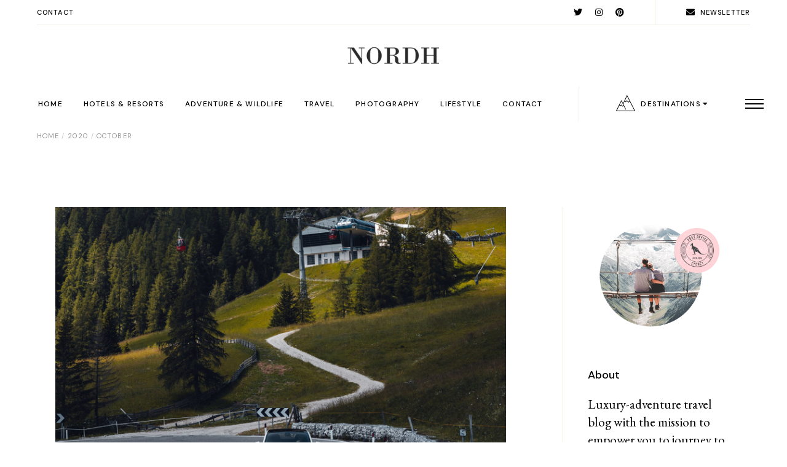

--- FILE ---
content_type: text/html; charset=UTF-8
request_url: https://blog.nordh.me/2020/10/
body_size: 33470
content:
<!DOCTYPE html>
<html lang="en-GB">
<head>
	<meta charset="UTF-8">
	<meta name="viewport" content="width=device-width, initial-scale=1, user-scalable=yes">
	<link rel="profile" href="https://gmpg.org/xfn/11">

	<title>October 2020 &#8211; NORDH</title>
<link rel='preconnect' href='https://fonts.googleapis.com' />
<link rel='preconnect' href='https://fonts.gstatic.com' />
<meta http-equiv='x-dns-prefetch-control' content='on'>
<link rel='dns-prefetch' href='//fonts.googleapis.com' />
<link rel='dns-prefetch' href='//fonts.gstatic.com' />
<link rel='dns-prefetch' href='//s.gravatar.com' />
<link rel='dns-prefetch' href='//www.google-analytics.com' />
<meta name='robots' content='max-image-preview:large' />
<link rel="alternate" href="https://blog.nordh.me/sv/2020/10/" hreflang="sv" />
<link rel="alternate" href="https://blog.nordh.me/2020/10/" hreflang="en" />
<link rel='dns-prefetch' href='//www.youtube.com' />
<link rel='dns-prefetch' href='//fonts.googleapis.com' />
<link rel='dns-prefetch' href='//s.w.org' />
<link rel="alternate" type="application/rss+xml" title="NORDH &raquo; Feed" href="https://blog.nordh.me/feed/" />
<link rel="alternate" type="application/rss+xml" title="NORDH &raquo; Comments Feed" href="https://blog.nordh.me/comments/feed/" />
<script type="text/javascript">
window._wpemojiSettings = {"baseUrl":"https:\/\/s.w.org\/images\/core\/emoji\/13.1.0\/72x72\/","ext":".png","svgUrl":"https:\/\/s.w.org\/images\/core\/emoji\/13.1.0\/svg\/","svgExt":".svg","source":{"wpemoji":"https:\/\/blog.nordh.me\/wp-includes\/js\/wp-emoji.js?ver=5.9.12","twemoji":"https:\/\/blog.nordh.me\/wp-includes\/js\/twemoji.js?ver=5.9.12"}};
/**
 * @output wp-includes/js/wp-emoji-loader.js
 */

( function( window, document, settings ) {
	var src, ready, ii, tests;

	// Create a canvas element for testing native browser support of emoji.
	var canvas = document.createElement( 'canvas' );
	var context = canvas.getContext && canvas.getContext( '2d' );

	/**
	 * Checks if two sets of Emoji characters render the same visually.
	 *
	 * @since 4.9.0
	 *
	 * @private
	 *
	 * @param {number[]} set1 Set of Emoji character codes.
	 * @param {number[]} set2 Set of Emoji character codes.
	 *
	 * @return {boolean} True if the two sets render the same.
	 */
	function emojiSetsRenderIdentically( set1, set2 ) {
		var stringFromCharCode = String.fromCharCode;

		// Cleanup from previous test.
		context.clearRect( 0, 0, canvas.width, canvas.height );
		context.fillText( stringFromCharCode.apply( this, set1 ), 0, 0 );
		var rendered1 = canvas.toDataURL();

		// Cleanup from previous test.
		context.clearRect( 0, 0, canvas.width, canvas.height );
		context.fillText( stringFromCharCode.apply( this, set2 ), 0, 0 );
		var rendered2 = canvas.toDataURL();

		return rendered1 === rendered2;
	}

	/**
	 * Detects if the browser supports rendering emoji or flag emoji.
	 *
	 * Flag emoji are a single glyph made of two characters, so some browsers
	 * (notably, Firefox OS X) don't support them.
	 *
	 * @since 4.2.0
	 *
	 * @private
	 *
	 * @param {string} type Whether to test for support of "flag" or "emoji".
	 *
	 * @return {boolean} True if the browser can render emoji, false if it cannot.
	 */
	function browserSupportsEmoji( type ) {
		var isIdentical;

		if ( ! context || ! context.fillText ) {
			return false;
		}

		/*
		 * Chrome on OS X added native emoji rendering in M41. Unfortunately,
		 * it doesn't work when the font is bolder than 500 weight. So, we
		 * check for bold rendering support to avoid invisible emoji in Chrome.
		 */
		context.textBaseline = 'top';
		context.font = '600 32px Arial';

		switch ( type ) {
			case 'flag':
				/*
				 * Test for Transgender flag compatibility. This flag is shortlisted for the Emoji 13 spec,
				 * but has landed in Twemoji early, so we can add support for it, too.
				 *
				 * To test for support, we try to render it, and compare the rendering to how it would look if
				 * the browser doesn't render it correctly (white flag emoji + transgender symbol).
				 */
				isIdentical = emojiSetsRenderIdentically(
					[ 0x1F3F3, 0xFE0F, 0x200D, 0x26A7, 0xFE0F ],
					[ 0x1F3F3, 0xFE0F, 0x200B, 0x26A7, 0xFE0F ]
				);

				if ( isIdentical ) {
					return false;
				}

				/*
				 * Test for UN flag compatibility. This is the least supported of the letter locale flags,
				 * so gives us an easy test for full support.
				 *
				 * To test for support, we try to render it, and compare the rendering to how it would look if
				 * the browser doesn't render it correctly ([U] + [N]).
				 */
				isIdentical = emojiSetsRenderIdentically(
					[ 0xD83C, 0xDDFA, 0xD83C, 0xDDF3 ],
					[ 0xD83C, 0xDDFA, 0x200B, 0xD83C, 0xDDF3 ]
				);

				if ( isIdentical ) {
					return false;
				}

				/*
				 * Test for English flag compatibility. England is a country in the United Kingdom, it
				 * does not have a two letter locale code but rather an five letter sub-division code.
				 *
				 * To test for support, we try to render it, and compare the rendering to how it would look if
				 * the browser doesn't render it correctly (black flag emoji + [G] + [B] + [E] + [N] + [G]).
				 */
				isIdentical = emojiSetsRenderIdentically(
					[ 0xD83C, 0xDFF4, 0xDB40, 0xDC67, 0xDB40, 0xDC62, 0xDB40, 0xDC65, 0xDB40, 0xDC6E, 0xDB40, 0xDC67, 0xDB40, 0xDC7F ],
					[ 0xD83C, 0xDFF4, 0x200B, 0xDB40, 0xDC67, 0x200B, 0xDB40, 0xDC62, 0x200B, 0xDB40, 0xDC65, 0x200B, 0xDB40, 0xDC6E, 0x200B, 0xDB40, 0xDC67, 0x200B, 0xDB40, 0xDC7F ]
				);

				return ! isIdentical;
			case 'emoji':
				/*
				 * Burning Love: Just a hunk, a hunk of burnin' love.
				 *
				 *  To test for Emoji 13.1 support, try to render a new emoji: Heart on Fire!
				 *
				 * The Heart on Fire emoji is a ZWJ sequence combining ❤️ Red Heart, a Zero Width Joiner and 🔥 Fire.
				 *
				 * 0x2764, 0xfe0f == Red Heart emoji.
				 * 0x200D == Zero-Width Joiner (ZWJ) that links the two code points for the new emoji or
				 * 0x200B == Zero-Width Space (ZWS) that is rendered for clients not supporting the new emoji.
				 * 0xD83D, 0xDD25 == Fire.
				 *
				 * When updating this test for future Emoji releases, ensure that individual emoji that make up the
				 * sequence come from older emoji standards.
				 */
				isIdentical = emojiSetsRenderIdentically(
					[0x2764, 0xfe0f, 0x200D, 0xD83D, 0xDD25],
					[0x2764, 0xfe0f, 0x200B, 0xD83D, 0xDD25]
				);

				return ! isIdentical;
		}

		return false;
	}

	/**
	 * Adds a script to the head of the document.
	 *
	 * @ignore
	 *
	 * @since 4.2.0
	 *
	 * @param {Object} src The url where the script is located.
	 * @return {void}
	 */
	function addScript( src ) {
		var script = document.createElement( 'script' );

		script.src = src;
		script.defer = script.type = 'text/javascript';
		document.getElementsByTagName( 'head' )[0].appendChild( script );
	}

	tests = Array( 'flag', 'emoji' );

	settings.supports = {
		everything: true,
		everythingExceptFlag: true
	};

	/*
	 * Tests the browser support for flag emojis and other emojis, and adjusts the
	 * support settings accordingly.
	 */
	for( ii = 0; ii < tests.length; ii++ ) {
		settings.supports[ tests[ ii ] ] = browserSupportsEmoji( tests[ ii ] );

		settings.supports.everything = settings.supports.everything && settings.supports[ tests[ ii ] ];

		if ( 'flag' !== tests[ ii ] ) {
			settings.supports.everythingExceptFlag = settings.supports.everythingExceptFlag && settings.supports[ tests[ ii ] ];
		}
	}

	settings.supports.everythingExceptFlag = settings.supports.everythingExceptFlag && ! settings.supports.flag;

	// Sets DOMReady to false and assigns a ready function to settings.
	settings.DOMReady = false;
	settings.readyCallback = function() {
		settings.DOMReady = true;
	};

	// When the browser can not render everything we need to load a polyfill.
	if ( ! settings.supports.everything ) {
		ready = function() {
			settings.readyCallback();
		};

		/*
		 * Cross-browser version of adding a dom ready event.
		 */
		if ( document.addEventListener ) {
			document.addEventListener( 'DOMContentLoaded', ready, false );
			window.addEventListener( 'load', ready, false );
		} else {
			window.attachEvent( 'onload', ready );
			document.attachEvent( 'onreadystatechange', function() {
				if ( 'complete' === document.readyState ) {
					settings.readyCallback();
				}
			} );
		}

		src = settings.source || {};

		if ( src.concatemoji ) {
			addScript( src.concatemoji );
		} else if ( src.wpemoji && src.twemoji ) {
			addScript( src.twemoji );
			addScript( src.wpemoji );
		}
	}

} )( window, document, window._wpemojiSettings );
</script>
<style type="text/css">
img.wp-smiley,
img.emoji {
	display: inline !important;
	border: none !important;
	box-shadow: none !important;
	height: 1em !important;
	width: 1em !important;
	margin: 0 0.07em !important;
	vertical-align: -0.1em !important;
	background: none !important;
	padding: 0 !important;
}
</style>
	<link rel='stylesheet' id='sbi_styles-css'  href='https://blog.nordh.me/wp-content/plugins/instagram-feed/css/sbi-styles.min.css?ver=6.0.4' type='text/css' media='all' />
<link rel='stylesheet' id='dripicons-css'  href='https://blog.nordh.me/wp-content/plugins/myvoyage-core/inc/icons/dripicons/assets/css/dripicons.min.css?ver=5.9.12' type='text/css' media='all' />
<link rel='stylesheet' id='elegant-icons-css'  href='https://blog.nordh.me/wp-content/plugins/myvoyage-core/inc/icons/elegant-icons/assets/css/elegant-icons.min.css?ver=5.9.12' type='text/css' media='all' />
<link rel='stylesheet' id='font-awesome-css'  href='https://blog.nordh.me/wp-content/plugins/myvoyage-core/inc/icons/font-awesome/assets/css/all.min.css?ver=5.9.12' type='text/css' media='all' />
<link rel='stylesheet' id='ionicons-css'  href='https://blog.nordh.me/wp-content/plugins/myvoyage-core/inc/icons/ionicons/assets/css/ionicons.min.css?ver=5.9.12' type='text/css' media='all' />
<link rel='stylesheet' id='linea-icons-css'  href='https://blog.nordh.me/wp-content/plugins/myvoyage-core/inc/icons/linea-icons/assets/css/linea-icons.min.css?ver=5.9.12' type='text/css' media='all' />
<link rel='stylesheet' id='linear-icons-css'  href='https://blog.nordh.me/wp-content/plugins/myvoyage-core/inc/icons/linear-icons/assets/css/linear-icons.min.css?ver=5.9.12' type='text/css' media='all' />
<link rel='stylesheet' id='material-icons-css'  href='https://fonts.googleapis.com/icon?family=Material+Icons&#038;ver=5.9.12' type='text/css' media='all' />
<link rel='stylesheet' id='simple-line-icons-css'  href='https://blog.nordh.me/wp-content/plugins/myvoyage-core/inc/icons/simple-line-icons/assets/css/simple-line-icons.min.css?ver=5.9.12' type='text/css' media='all' />
<link rel='stylesheet' id='wp-block-library-css'  href='https://blog.nordh.me/wp-includes/css/dist/block-library/style.css?ver=5.9.12' type='text/css' media='all' />
<style id='global-styles-inline-css' type='text/css'>
body{--wp--preset--color--black: #000000;--wp--preset--color--cyan-bluish-gray: #abb8c3;--wp--preset--color--white: #ffffff;--wp--preset--color--pale-pink: #f78da7;--wp--preset--color--vivid-red: #cf2e2e;--wp--preset--color--luminous-vivid-orange: #ff6900;--wp--preset--color--luminous-vivid-amber: #fcb900;--wp--preset--color--light-green-cyan: #7bdcb5;--wp--preset--color--vivid-green-cyan: #00d084;--wp--preset--color--pale-cyan-blue: #8ed1fc;--wp--preset--color--vivid-cyan-blue: #0693e3;--wp--preset--color--vivid-purple: #9b51e0;--wp--preset--gradient--vivid-cyan-blue-to-vivid-purple: linear-gradient(135deg,rgba(6,147,227,1) 0%,rgb(155,81,224) 100%);--wp--preset--gradient--light-green-cyan-to-vivid-green-cyan: linear-gradient(135deg,rgb(122,220,180) 0%,rgb(0,208,130) 100%);--wp--preset--gradient--luminous-vivid-amber-to-luminous-vivid-orange: linear-gradient(135deg,rgba(252,185,0,1) 0%,rgba(255,105,0,1) 100%);--wp--preset--gradient--luminous-vivid-orange-to-vivid-red: linear-gradient(135deg,rgba(255,105,0,1) 0%,rgb(207,46,46) 100%);--wp--preset--gradient--very-light-gray-to-cyan-bluish-gray: linear-gradient(135deg,rgb(238,238,238) 0%,rgb(169,184,195) 100%);--wp--preset--gradient--cool-to-warm-spectrum: linear-gradient(135deg,rgb(74,234,220) 0%,rgb(151,120,209) 20%,rgb(207,42,186) 40%,rgb(238,44,130) 60%,rgb(251,105,98) 80%,rgb(254,248,76) 100%);--wp--preset--gradient--blush-light-purple: linear-gradient(135deg,rgb(255,206,236) 0%,rgb(152,150,240) 100%);--wp--preset--gradient--blush-bordeaux: linear-gradient(135deg,rgb(254,205,165) 0%,rgb(254,45,45) 50%,rgb(107,0,62) 100%);--wp--preset--gradient--luminous-dusk: linear-gradient(135deg,rgb(255,203,112) 0%,rgb(199,81,192) 50%,rgb(65,88,208) 100%);--wp--preset--gradient--pale-ocean: linear-gradient(135deg,rgb(255,245,203) 0%,rgb(182,227,212) 50%,rgb(51,167,181) 100%);--wp--preset--gradient--electric-grass: linear-gradient(135deg,rgb(202,248,128) 0%,rgb(113,206,126) 100%);--wp--preset--gradient--midnight: linear-gradient(135deg,rgb(2,3,129) 0%,rgb(40,116,252) 100%);--wp--preset--duotone--dark-grayscale: url('#wp-duotone-dark-grayscale');--wp--preset--duotone--grayscale: url('#wp-duotone-grayscale');--wp--preset--duotone--purple-yellow: url('#wp-duotone-purple-yellow');--wp--preset--duotone--blue-red: url('#wp-duotone-blue-red');--wp--preset--duotone--midnight: url('#wp-duotone-midnight');--wp--preset--duotone--magenta-yellow: url('#wp-duotone-magenta-yellow');--wp--preset--duotone--purple-green: url('#wp-duotone-purple-green');--wp--preset--duotone--blue-orange: url('#wp-duotone-blue-orange');--wp--preset--font-size--small: 13px;--wp--preset--font-size--medium: 20px;--wp--preset--font-size--large: 36px;--wp--preset--font-size--x-large: 42px;}.has-black-color{color: var(--wp--preset--color--black) !important;}.has-cyan-bluish-gray-color{color: var(--wp--preset--color--cyan-bluish-gray) !important;}.has-white-color{color: var(--wp--preset--color--white) !important;}.has-pale-pink-color{color: var(--wp--preset--color--pale-pink) !important;}.has-vivid-red-color{color: var(--wp--preset--color--vivid-red) !important;}.has-luminous-vivid-orange-color{color: var(--wp--preset--color--luminous-vivid-orange) !important;}.has-luminous-vivid-amber-color{color: var(--wp--preset--color--luminous-vivid-amber) !important;}.has-light-green-cyan-color{color: var(--wp--preset--color--light-green-cyan) !important;}.has-vivid-green-cyan-color{color: var(--wp--preset--color--vivid-green-cyan) !important;}.has-pale-cyan-blue-color{color: var(--wp--preset--color--pale-cyan-blue) !important;}.has-vivid-cyan-blue-color{color: var(--wp--preset--color--vivid-cyan-blue) !important;}.has-vivid-purple-color{color: var(--wp--preset--color--vivid-purple) !important;}.has-black-background-color{background-color: var(--wp--preset--color--black) !important;}.has-cyan-bluish-gray-background-color{background-color: var(--wp--preset--color--cyan-bluish-gray) !important;}.has-white-background-color{background-color: var(--wp--preset--color--white) !important;}.has-pale-pink-background-color{background-color: var(--wp--preset--color--pale-pink) !important;}.has-vivid-red-background-color{background-color: var(--wp--preset--color--vivid-red) !important;}.has-luminous-vivid-orange-background-color{background-color: var(--wp--preset--color--luminous-vivid-orange) !important;}.has-luminous-vivid-amber-background-color{background-color: var(--wp--preset--color--luminous-vivid-amber) !important;}.has-light-green-cyan-background-color{background-color: var(--wp--preset--color--light-green-cyan) !important;}.has-vivid-green-cyan-background-color{background-color: var(--wp--preset--color--vivid-green-cyan) !important;}.has-pale-cyan-blue-background-color{background-color: var(--wp--preset--color--pale-cyan-blue) !important;}.has-vivid-cyan-blue-background-color{background-color: var(--wp--preset--color--vivid-cyan-blue) !important;}.has-vivid-purple-background-color{background-color: var(--wp--preset--color--vivid-purple) !important;}.has-black-border-color{border-color: var(--wp--preset--color--black) !important;}.has-cyan-bluish-gray-border-color{border-color: var(--wp--preset--color--cyan-bluish-gray) !important;}.has-white-border-color{border-color: var(--wp--preset--color--white) !important;}.has-pale-pink-border-color{border-color: var(--wp--preset--color--pale-pink) !important;}.has-vivid-red-border-color{border-color: var(--wp--preset--color--vivid-red) !important;}.has-luminous-vivid-orange-border-color{border-color: var(--wp--preset--color--luminous-vivid-orange) !important;}.has-luminous-vivid-amber-border-color{border-color: var(--wp--preset--color--luminous-vivid-amber) !important;}.has-light-green-cyan-border-color{border-color: var(--wp--preset--color--light-green-cyan) !important;}.has-vivid-green-cyan-border-color{border-color: var(--wp--preset--color--vivid-green-cyan) !important;}.has-pale-cyan-blue-border-color{border-color: var(--wp--preset--color--pale-cyan-blue) !important;}.has-vivid-cyan-blue-border-color{border-color: var(--wp--preset--color--vivid-cyan-blue) !important;}.has-vivid-purple-border-color{border-color: var(--wp--preset--color--vivid-purple) !important;}.has-vivid-cyan-blue-to-vivid-purple-gradient-background{background: var(--wp--preset--gradient--vivid-cyan-blue-to-vivid-purple) !important;}.has-light-green-cyan-to-vivid-green-cyan-gradient-background{background: var(--wp--preset--gradient--light-green-cyan-to-vivid-green-cyan) !important;}.has-luminous-vivid-amber-to-luminous-vivid-orange-gradient-background{background: var(--wp--preset--gradient--luminous-vivid-amber-to-luminous-vivid-orange) !important;}.has-luminous-vivid-orange-to-vivid-red-gradient-background{background: var(--wp--preset--gradient--luminous-vivid-orange-to-vivid-red) !important;}.has-very-light-gray-to-cyan-bluish-gray-gradient-background{background: var(--wp--preset--gradient--very-light-gray-to-cyan-bluish-gray) !important;}.has-cool-to-warm-spectrum-gradient-background{background: var(--wp--preset--gradient--cool-to-warm-spectrum) !important;}.has-blush-light-purple-gradient-background{background: var(--wp--preset--gradient--blush-light-purple) !important;}.has-blush-bordeaux-gradient-background{background: var(--wp--preset--gradient--blush-bordeaux) !important;}.has-luminous-dusk-gradient-background{background: var(--wp--preset--gradient--luminous-dusk) !important;}.has-pale-ocean-gradient-background{background: var(--wp--preset--gradient--pale-ocean) !important;}.has-electric-grass-gradient-background{background: var(--wp--preset--gradient--electric-grass) !important;}.has-midnight-gradient-background{background: var(--wp--preset--gradient--midnight) !important;}.has-small-font-size{font-size: var(--wp--preset--font-size--small) !important;}.has-medium-font-size{font-size: var(--wp--preset--font-size--medium) !important;}.has-large-font-size{font-size: var(--wp--preset--font-size--large) !important;}.has-x-large-font-size{font-size: var(--wp--preset--font-size--x-large) !important;}
</style>
<link rel='stylesheet' id='contact-form-7-css'  href='https://blog.nordh.me/wp-content/plugins/contact-form-7/includes/css/styles.css?ver=5.5.6' type='text/css' media='all' />
<link rel='stylesheet' id='penci-oswald-css'  href='//fonts.googleapis.com/css?family=Oswald%3A400&#038;display=swap&#038;ver=5.9.12' type='text/css' media='all' />
<link rel='stylesheet' id='rs-plugin-settings-css'  href='https://blog.nordh.me/wp-content/plugins/revslider/public/assets/css/rs6.css?ver=6.4.11' type='text/css' media='all' />
<style id='rs-plugin-settings-inline-css' type='text/css'>
#rs-demo-id {}
</style>
<link rel='stylesheet' id='select2-css'  href='https://blog.nordh.me/wp-content/plugins/qode-framework/inc/common/assets/plugins/select2/select2.min.css?ver=5.9.12' type='text/css' media='all' />
<link rel='stylesheet' id='myvoyage-core-dashboard-style-css'  href='https://blog.nordh.me/wp-content/plugins/myvoyage-core/inc/core-dashboard/assets/css/core-dashboard.min.css?ver=5.9.12' type='text/css' media='all' />
<link rel='stylesheet' id='perfect-scrollbar-css'  href='https://blog.nordh.me/wp-content/plugins/myvoyage-core/assets/plugins/perfect-scrollbar/perfect-scrollbar.css?ver=5.9.12' type='text/css' media='all' />
<link rel='stylesheet' id='swiper-css'  href='https://blog.nordh.me/wp-content/themes/myvoyage/assets/plugins/swiper/swiper.min.css?ver=5.9.12' type='text/css' media='all' />
<link rel='stylesheet' id='myvoyage-main-css'  href='https://blog.nordh.me/wp-content/themes/myvoyage/assets/css/main.min.css?ver=5.9.12' type='text/css' media='all' />
<link rel='stylesheet' id='myvoyage-core-style-css'  href='https://blog.nordh.me/wp-content/plugins/myvoyage-core/assets/css/myvoyage-core.min.css?ver=5.9.12' type='text/css' media='all' />
<link rel='stylesheet' id='magnific-popup-css'  href='https://blog.nordh.me/wp-content/themes/myvoyage/assets/plugins/magnific-popup/magnific-popup.css?ver=5.9.12' type='text/css' media='all' />
<link rel='stylesheet' id='myvoyage-google-fonts-css'  href='https://fonts.googleapis.com/css?family=DM+Sans%3A300%2C400%2C500%2C600%2C700%7CEB+Garamond%3A300%2C400%2C500%2C600%2C700&#038;subset=latin-ext&#038;display=swap&#038;ver=1.0.0' type='text/css' media='all' />
<link rel='stylesheet' id='myvoyage-style-css'  href='https://blog.nordh.me/wp-content/themes/myvoyage/style.css?ver=5.9.12' type='text/css' media='all' />
<style id='myvoyage-style-inline-css' type='text/css'>
@media only screen and (max-width: 1024px) { #qodef-page-outer { margin-top: 0;}}#qodef-fullscreen-area { background-image: url();;background-position: center 0;background-repeat: no-repeat;}#qodef-page-inner { padding: 100px 0px 145px 0px;}@media only screen and (max-width: 1024px) { #qodef-page-inner { padding: 100px 0px 145px 0px;}}#qodef-page-spinner .qodef-m-inner { color: #000000;}@media only screen and (max-width: 1024px) { .qodef-page-title { height: 130px;}}.qodef-mobile-header--standard #qodef-page-mobile-header { height: 70px;}
</style>
<link rel='stylesheet' id='penci-recipe-css-css'  href='https://blog.nordh.me/wp-content/plugins/penci-recipe/css/recipe.css?ver=3.3' type='text/css' media='all' />
<script type='text/javascript' src='https://blog.nordh.me/wp-includes/js/jquery/jquery.js?ver=3.6.0' id='jquery-core-js'></script>
<script type='text/javascript' src='https://blog.nordh.me/wp-includes/js/jquery/jquery-migrate.js?ver=3.3.2' id='jquery-migrate-js'></script>
<script type='text/javascript' src='https://blog.nordh.me/wp-content/plugins/revslider/public/assets/js/rbtools.min.js?ver=6.4.8' id='tp-tools-js'></script>
<script type='text/javascript' src='https://blog.nordh.me/wp-content/plugins/revslider/public/assets/js/rs6.min.js?ver=6.4.11' id='revmin-js'></script>
<link rel="https://api.w.org/" href="https://blog.nordh.me/wp-json/" /><link rel="EditURI" type="application/rsd+xml" title="RSD" href="https://blog.nordh.me/xmlrpc.php?rsd" />
<link rel="wlwmanifest" type="application/wlwmanifest+xml" href="https://blog.nordh.me/wp-includes/wlwmanifest.xml" /> 
<meta name="generator" content="WordPress 5.9.12" />
	<style type="text/css">
																											</style>
	<script>var portfolioDataJs = portfolioDataJs || [];</script><meta name="generator" content="Powered by Slider Revolution 6.4.11 - responsive, Mobile-Friendly Slider Plugin for WordPress with comfortable drag and drop interface." />
	<style type="text/css">
																																																																																																			</style>
	<script type="text/javascript">function setREVStartSize(e){
			//window.requestAnimationFrame(function() {				 
				window.RSIW = window.RSIW===undefined ? window.innerWidth : window.RSIW;	
				window.RSIH = window.RSIH===undefined ? window.innerHeight : window.RSIH;	
				try {								
					var pw = document.getElementById(e.c).parentNode.offsetWidth,
						newh;
					pw = pw===0 || isNaN(pw) ? window.RSIW : pw;
					e.tabw = e.tabw===undefined ? 0 : parseInt(e.tabw);
					e.thumbw = e.thumbw===undefined ? 0 : parseInt(e.thumbw);
					e.tabh = e.tabh===undefined ? 0 : parseInt(e.tabh);
					e.thumbh = e.thumbh===undefined ? 0 : parseInt(e.thumbh);
					e.tabhide = e.tabhide===undefined ? 0 : parseInt(e.tabhide);
					e.thumbhide = e.thumbhide===undefined ? 0 : parseInt(e.thumbhide);
					e.mh = e.mh===undefined || e.mh=="" || e.mh==="auto" ? 0 : parseInt(e.mh,0);		
					if(e.layout==="fullscreen" || e.l==="fullscreen") 						
						newh = Math.max(e.mh,window.RSIH);					
					else{					
						e.gw = Array.isArray(e.gw) ? e.gw : [e.gw];
						for (var i in e.rl) if (e.gw[i]===undefined || e.gw[i]===0) e.gw[i] = e.gw[i-1];					
						e.gh = e.el===undefined || e.el==="" || (Array.isArray(e.el) && e.el.length==0)? e.gh : e.el;
						e.gh = Array.isArray(e.gh) ? e.gh : [e.gh];
						for (var i in e.rl) if (e.gh[i]===undefined || e.gh[i]===0) e.gh[i] = e.gh[i-1];
											
						var nl = new Array(e.rl.length),
							ix = 0,						
							sl;					
						e.tabw = e.tabhide>=pw ? 0 : e.tabw;
						e.thumbw = e.thumbhide>=pw ? 0 : e.thumbw;
						e.tabh = e.tabhide>=pw ? 0 : e.tabh;
						e.thumbh = e.thumbhide>=pw ? 0 : e.thumbh;					
						for (var i in e.rl) nl[i] = e.rl[i]<window.RSIW ? 0 : e.rl[i];
						sl = nl[0];									
						for (var i in nl) if (sl>nl[i] && nl[i]>0) { sl = nl[i]; ix=i;}															
						var m = pw>(e.gw[ix]+e.tabw+e.thumbw) ? 1 : (pw-(e.tabw+e.thumbw)) / (e.gw[ix]);					
						newh =  (e.gh[ix] * m) + (e.tabh + e.thumbh);
					}				
					if(window.rs_init_css===undefined) window.rs_init_css = document.head.appendChild(document.createElement("style"));					
					document.getElementById(e.c).height = newh+"px";
					window.rs_init_css.innerHTML += "#"+e.c+"_wrapper { height: "+newh+"px }";				
				} catch(e){
					console.log("Failure at Presize of Slider:" + e)
				}					   
			//});
		  };</script>

</head>
<body class="archive date qode-framework-1.1.5 qodef-back-to-top--enabled  qodef-header--centered qodef-header-appearance--none qodef-mobile-header--standard qodef-drop-down-second--full-width qodef-drop-down-second--default qodef-sidebar-border-left myvoyage-core-1.0 myvoyage-1.0 qodef-content-grid-1400 elementor-default elementor-kit-6541" itemscope itemtype="https://schema.org/WebPage">
	
	<svg
		xmlns="http://www.w3.org/2000/svg"
		viewBox="0 0 0 0"
		width="0"
		height="0"
		focusable="false"
		role="none"
		style="visibility: hidden; position: absolute; left: -9999px; overflow: hidden;"
	>
		<defs>
			<filter id="wp-duotone-dark-grayscale">
				<feColorMatrix
					color-interpolation-filters="sRGB"
					type="matrix"
					values="
						.299 .587 .114 0 0
						.299 .587 .114 0 0
						.299 .587 .114 0 0
						.299 .587 .114 0 0
					"
				/>
				<feComponentTransfer color-interpolation-filters="sRGB" >
					<feFuncR type="table" tableValues="0 0.49803921568627" />
					<feFuncG type="table" tableValues="0 0.49803921568627" />
					<feFuncB type="table" tableValues="0 0.49803921568627" />
					<feFuncA type="table" tableValues="1 1" />
				</feComponentTransfer>
				<feComposite in2="SourceGraphic" operator="in" />
			</filter>
		</defs>
	</svg>

	
	<svg
		xmlns="http://www.w3.org/2000/svg"
		viewBox="0 0 0 0"
		width="0"
		height="0"
		focusable="false"
		role="none"
		style="visibility: hidden; position: absolute; left: -9999px; overflow: hidden;"
	>
		<defs>
			<filter id="wp-duotone-grayscale">
				<feColorMatrix
					color-interpolation-filters="sRGB"
					type="matrix"
					values="
						.299 .587 .114 0 0
						.299 .587 .114 0 0
						.299 .587 .114 0 0
						.299 .587 .114 0 0
					"
				/>
				<feComponentTransfer color-interpolation-filters="sRGB" >
					<feFuncR type="table" tableValues="0 1" />
					<feFuncG type="table" tableValues="0 1" />
					<feFuncB type="table" tableValues="0 1" />
					<feFuncA type="table" tableValues="1 1" />
				</feComponentTransfer>
				<feComposite in2="SourceGraphic" operator="in" />
			</filter>
		</defs>
	</svg>

	
	<svg
		xmlns="http://www.w3.org/2000/svg"
		viewBox="0 0 0 0"
		width="0"
		height="0"
		focusable="false"
		role="none"
		style="visibility: hidden; position: absolute; left: -9999px; overflow: hidden;"
	>
		<defs>
			<filter id="wp-duotone-purple-yellow">
				<feColorMatrix
					color-interpolation-filters="sRGB"
					type="matrix"
					values="
						.299 .587 .114 0 0
						.299 .587 .114 0 0
						.299 .587 .114 0 0
						.299 .587 .114 0 0
					"
				/>
				<feComponentTransfer color-interpolation-filters="sRGB" >
					<feFuncR type="table" tableValues="0.54901960784314 0.98823529411765" />
					<feFuncG type="table" tableValues="0 1" />
					<feFuncB type="table" tableValues="0.71764705882353 0.25490196078431" />
					<feFuncA type="table" tableValues="1 1" />
				</feComponentTransfer>
				<feComposite in2="SourceGraphic" operator="in" />
			</filter>
		</defs>
	</svg>

	
	<svg
		xmlns="http://www.w3.org/2000/svg"
		viewBox="0 0 0 0"
		width="0"
		height="0"
		focusable="false"
		role="none"
		style="visibility: hidden; position: absolute; left: -9999px; overflow: hidden;"
	>
		<defs>
			<filter id="wp-duotone-blue-red">
				<feColorMatrix
					color-interpolation-filters="sRGB"
					type="matrix"
					values="
						.299 .587 .114 0 0
						.299 .587 .114 0 0
						.299 .587 .114 0 0
						.299 .587 .114 0 0
					"
				/>
				<feComponentTransfer color-interpolation-filters="sRGB" >
					<feFuncR type="table" tableValues="0 1" />
					<feFuncG type="table" tableValues="0 0.27843137254902" />
					<feFuncB type="table" tableValues="0.5921568627451 0.27843137254902" />
					<feFuncA type="table" tableValues="1 1" />
				</feComponentTransfer>
				<feComposite in2="SourceGraphic" operator="in" />
			</filter>
		</defs>
	</svg>

	
	<svg
		xmlns="http://www.w3.org/2000/svg"
		viewBox="0 0 0 0"
		width="0"
		height="0"
		focusable="false"
		role="none"
		style="visibility: hidden; position: absolute; left: -9999px; overflow: hidden;"
	>
		<defs>
			<filter id="wp-duotone-midnight">
				<feColorMatrix
					color-interpolation-filters="sRGB"
					type="matrix"
					values="
						.299 .587 .114 0 0
						.299 .587 .114 0 0
						.299 .587 .114 0 0
						.299 .587 .114 0 0
					"
				/>
				<feComponentTransfer color-interpolation-filters="sRGB" >
					<feFuncR type="table" tableValues="0 0" />
					<feFuncG type="table" tableValues="0 0.64705882352941" />
					<feFuncB type="table" tableValues="0 1" />
					<feFuncA type="table" tableValues="1 1" />
				</feComponentTransfer>
				<feComposite in2="SourceGraphic" operator="in" />
			</filter>
		</defs>
	</svg>

	
	<svg
		xmlns="http://www.w3.org/2000/svg"
		viewBox="0 0 0 0"
		width="0"
		height="0"
		focusable="false"
		role="none"
		style="visibility: hidden; position: absolute; left: -9999px; overflow: hidden;"
	>
		<defs>
			<filter id="wp-duotone-magenta-yellow">
				<feColorMatrix
					color-interpolation-filters="sRGB"
					type="matrix"
					values="
						.299 .587 .114 0 0
						.299 .587 .114 0 0
						.299 .587 .114 0 0
						.299 .587 .114 0 0
					"
				/>
				<feComponentTransfer color-interpolation-filters="sRGB" >
					<feFuncR type="table" tableValues="0.78039215686275 1" />
					<feFuncG type="table" tableValues="0 0.94901960784314" />
					<feFuncB type="table" tableValues="0.35294117647059 0.47058823529412" />
					<feFuncA type="table" tableValues="1 1" />
				</feComponentTransfer>
				<feComposite in2="SourceGraphic" operator="in" />
			</filter>
		</defs>
	</svg>

	
	<svg
		xmlns="http://www.w3.org/2000/svg"
		viewBox="0 0 0 0"
		width="0"
		height="0"
		focusable="false"
		role="none"
		style="visibility: hidden; position: absolute; left: -9999px; overflow: hidden;"
	>
		<defs>
			<filter id="wp-duotone-purple-green">
				<feColorMatrix
					color-interpolation-filters="sRGB"
					type="matrix"
					values="
						.299 .587 .114 0 0
						.299 .587 .114 0 0
						.299 .587 .114 0 0
						.299 .587 .114 0 0
					"
				/>
				<feComponentTransfer color-interpolation-filters="sRGB" >
					<feFuncR type="table" tableValues="0.65098039215686 0.40392156862745" />
					<feFuncG type="table" tableValues="0 1" />
					<feFuncB type="table" tableValues="0.44705882352941 0.4" />
					<feFuncA type="table" tableValues="1 1" />
				</feComponentTransfer>
				<feComposite in2="SourceGraphic" operator="in" />
			</filter>
		</defs>
	</svg>

	
	<svg
		xmlns="http://www.w3.org/2000/svg"
		viewBox="0 0 0 0"
		width="0"
		height="0"
		focusable="false"
		role="none"
		style="visibility: hidden; position: absolute; left: -9999px; overflow: hidden;"
	>
		<defs>
			<filter id="wp-duotone-blue-orange">
				<feColorMatrix
					color-interpolation-filters="sRGB"
					type="matrix"
					values="
						.299 .587 .114 0 0
						.299 .587 .114 0 0
						.299 .587 .114 0 0
						.299 .587 .114 0 0
					"
				/>
				<feComponentTransfer color-interpolation-filters="sRGB" >
					<feFuncR type="table" tableValues="0.098039215686275 1" />
					<feFuncG type="table" tableValues="0 0.66274509803922" />
					<feFuncB type="table" tableValues="0.84705882352941 0.41960784313725" />
					<feFuncA type="table" tableValues="1 1" />
				</feComponentTransfer>
				<feComposite in2="SourceGraphic" operator="in" />
			</filter>
		</defs>
	</svg>

	<a class="skip-link screen-reader-text" href="#qodef-page-content">Skip to the content</a>	<div id="qodef-page-wrapper" class="">
			<div id="qodef-top-area">
		<div id="qodef-top-area-inner" class="">

							<div class="qodef-widget-holder qodef-top-area-left">
						<div class="qodef-widget-holder qodef--one">
		<div id="custom_html-7" class="widget_text widget widget_custom_html qodef-top-bar-widget"><div class="textwidget custom-html-widget"><ul class="qodef-top-area-list"><li><a href="https://blog.nordh.me/contact">Contact</a></li>
</ul></div></div>	</div>
				</div>
			
							<div class="qodef-widget-holder qodef-top-area-right">
						<div class="qodef-widget-holder qodef--one">
		<div id="myvoyage_core_social_icons_group-9" class="widget widget_myvoyage_core_social_icons_group qodef-top-bar-widget">			<div class="qodef-social-icons-group">
				<span class="qodef-shortcode qodef-m  qodef-icon-holder  qodef-layout--normal"  >
			<a itemprop="url" href="https://twitter.com/simonnordh" target="_blank">
			<span class="qodef-icon-font-awesome fab fa-twitter qodef-icon qodef-e" style="" ></span>			</a>
	</span>
<span class="qodef-shortcode qodef-m  qodef-icon-holder  qodef-layout--normal"  >
			<a itemprop="url" href="https://www.instagram.com/snordh/" target="_blank">
			<span class="qodef-icon-font-awesome fab fa-instagram qodef-icon qodef-e" style="" ></span>			</a>
	</span>
<span class="qodef-shortcode qodef-m  qodef-icon-holder  qodef-layout--normal"  >
			<a itemprop="url" href="https://www.pinterest.com/simonnordh" target="_blank">
			<span class="qodef-icon-font-awesome fab fa-pinterest qodef-icon qodef-e" style="" ></span>			</a>
	</span>
			</div>
			</div><div id="custom_html-3" class="widget_text widget widget_custom_html qodef-top-bar-widget"><div class="textwidget custom-html-widget"><div class="qodef-shortcode qodef-m qodef-icon-with-text qodef-layout--before-content qodef--icon-pack qodef-top-header-custom-icon">
<a itemprop="url" href="#qodef-page-footer" target="_self" rel="noopener">
<div class="qodef-m-icon-wrapper">
<span class="qodef-shortcode qodef-m qodef-icon-holder qodef-size--default qodef-layout--normal"> <span class="qodef-icon-font-awesome fa fa-envelope qodef-icon qodef-e" style=""></span></span> </div>
<div class="qodef-m-content">
<p class="qodef-m-text" style="letter-spacing:0.1em;">newsletter</p>
</div>
</a>
</div></div></div>	</div>
				</div>
			
					</div>
	</div>
<header id="qodef-page-header" >
		<div id="qodef-page-header-inner" class=" ">
		<a itemprop="url" class="qodef-header-logo-link qodef-height--set" href="https://blog.nordh.me/" style="height:100px" rel="home">
	<img width="172" height="48" src="https://blog.nordh.me/wp-content/uploads/2022/03/logodark_paddin.png" class="qodef-header-logo-image qodef--main" alt="logo main" itemprop="image" />	<img width="172" height="48" src="https://blog.nordh.me/wp-content/uploads/2022/03/logodark_paddin.png" class="qodef-header-logo-image qodef--dark" alt="logo dark" itemprop="image" />	<img width="172" height="48" src="https://blog.nordh.me/wp-content/uploads/2022/03/logodark_paddin.png" class="qodef-header-logo-image qodef--light" alt="logo light" itemprop="image" /></a>
<div class="qodef-centered-header-wrapper">
		<nav class="qodef-header-navigation" role="navigation" aria-label="Top Menu">
		<ul id="menu-menucorrect-1" class="menu"><li class="menu-item menu-item-type-custom menu-item-object-custom menu-item-home menu-item-1015"><a href="http://blog.nordh.me/"><span class="qodef-menu-item-text">Home</span></a></li>
<li class="menu-item menu-item-type-post_type menu-item-object-page menu-item-12625"><a href="https://blog.nordh.me/cat-hotels/"><span class="qodef-menu-item-text">Hotels &#038; Resorts</span></a></li>
<li class="menu-item menu-item-type-post_type menu-item-object-page menu-item-12734"><a href="https://blog.nordh.me/cat-adventurewildlife/"><span class="qodef-menu-item-text">Adventure &#038; Wildlife</span></a></li>
<li class="menu-item menu-item-type-post_type menu-item-object-page menu-item-12747"><a href="https://blog.nordh.me/cat-travel/"><span class="qodef-menu-item-text">Travel</span></a></li>
<li class="menu-item menu-item-type-post_type menu-item-object-page menu-item-12721"><a href="https://blog.nordh.me/cat-photography/"><span class="qodef-menu-item-text">Photography</span></a></li>
<li class="menu-item menu-item-type-post_type menu-item-object-page menu-item-12757"><a href="https://blog.nordh.me/cat-lifestyle/"><span class="qodef-menu-item-text">Lifestyle</span></a></li>
<li class="menu-item menu-item-type-post_type menu-item-object-page menu-item-12648"><a href="https://blog.nordh.me/contact/"><span class="qodef-menu-item-text">Contact</span></a></li>
<li class="pll-parent-menu-item menu-item menu-item-type-custom menu-item-object-custom current-menu-parent menu-item-has-children menu-item-3026 qodef-menu-item--narrow"><a href="#pll_switcher"><span class="qodef-menu-item-text"><img src="[data-uri]" alt="English" width="16" height="11" style="width: 16px; height: 11px;" /><svg class="qodef-menu-item-arrow" xmlns="http://www.w3.org/2000/svg" xmlns:xlink="http://www.w3.org/1999/xlink" width="14" height="14" viewBox="0 0 192 512"><path d="M0 384.662V127.338c0-17.818 21.543-26.741 34.142-14.142l128.662 128.662c7.81 7.81 7.81 20.474 0 28.284L34.142 398.804C21.543 411.404 0 402.48 0 384.662z"/></svg></span></a>
<div class="qodef-drop-down-second"><div class="qodef-drop-down-second-inner"><ul class="sub-menu">
	<li class="lang-item lang-item-129 lang-item-sv lang-item-first menu-item menu-item-type-custom menu-item-object-custom menu-item-3026-sv"><a href="https://blog.nordh.me/sv/2020/10/" hreflang="sv-SE" lang="sv-SE"><span class="qodef-menu-item-text"><img src="[data-uri]" alt="Svenska" width="16" height="11" style="width: 16px; height: 11px;" /></span></a></li>
	<li class="lang-item lang-item-125 lang-item-en current-lang menu-item menu-item-type-custom menu-item-object-custom menu-item-3026-en"><a href="https://blog.nordh.me/2020/10/" hreflang="en-GB" lang="en-GB"><span class="qodef-menu-item-text"><img src="[data-uri]" alt="English" width="16" height="11" style="width: 16px; height: 11px;" /></span></a></li>
</ul></div></div>
</li>
</ul>	</nav>
	<div class="qodef-widget-holder qodef--one">
		<div id="myvoyage_core_dropdown_destination_list-2" class="widget widget_myvoyage_core_dropdown_destination_list qodef-header-widget-area-one" data-area="header-widget-one">			<div class="widget qodef-dropdown-destination-list qodef-m" style="padding: 0 0 0 60px;border-left: 1px solid rgba(234, 228, 221, .59)">
				<div class="qodef-dropdown-destination-list-inner qodef-m-inner">
					<a itemprop="url" class="qodef-m-opener" href="javascript:void(0)">
	<span class="qodef-m-opener-icon"><svg  xmlns="http://www.w3.org/2000/svg" xmlns:xlink="http://www.w3.org/1999/xlink" fill="currentColor" width="31.7582" height="25.1388" viewBox="0 0 31.7582 25.1388"><path d="M31.8317,24.5593,18.7643.3455A.4613.4613,0,0,0,17.9436.36L11.7774,12.8559,9.4489,8.401a.4634.4634,0,0,0-.8206,0L.1826,24.5643a.4612.4612,0,0,0,.4094.6767H31.4248a.4622.4622,0,0,0,.4069-.6817ZM18.376,1.5723l3.963,7.3429L20.76,10.4926,18.5137,8.2459a.4638.4638,0,0,0-.655,0L16.1758,9.9288,14.8888,8.641ZM9.0377,9.613l3.218,6.1556-1.127,1.1258L9.16,14.9276a.4628.4628,0,0,0-.6538.0012L7.2011,16.2332,6.136,15.1676ZM1.3555,24.3161,5.6863,16.028l1.1885,1.1872a.4627.4627,0,0,0,.6538,0L8.833,15.9095l1.9681,1.9663a.4613.4613,0,0,0,.6538,0l1.2492-1.2486,3.0083,5.7549a.4628.4628,0,0,0,.8213-.4268l-.0018-.0012-4.2241-8.0829.0093-.0173,2.1387-4.3358,1.3932,1.3925a.4635.4635,0,0,0,.6544,0l1.6828-1.6829,2.2466,2.2473a.4657.4657,0,0,0,.655,0l1.7095-1.71L30.65,24.3161Z" transform="translate(-0.1291 -0.1022)"/></svg></span>
	<span class="qodef-m-opener-text">Destinations</span>
	<span class="qodef-m-opener-arrow"><span class="qodef-icon-font-awesome fas fa-caret-down" ></span></span>
</a>
<div class="qodef-m-dropdown">
	<div class="qodef-m-dropdown-inner">
						<div class="qodef-destination-dropdown-items">
					<div class="qodef-destination-dropdown-item qodef-e">
						<div class="qodef-e-content">
							<a itemprop="url" class="qodef-e-category-link" href="https://blog.nordh.me/destination-category/africa/">
								<span itemprop="name" class="qodef-e-category">
									Africa								</span>
							</a>
						</div>
					</div>
				</div>
									<div class="qodef-destination-dropdown-items">
					<div class="qodef-destination-dropdown-item qodef-e">
						<div class="qodef-e-content">
							<a itemprop="url" class="qodef-e-category-link" href="https://blog.nordh.me/destination-category/argentina/">
								<span itemprop="name" class="qodef-e-category">
									Argentina								</span>
							</a>
						</div>
					</div>
				</div>
									<div class="qodef-destination-dropdown-items">
					<div class="qodef-destination-dropdown-item qodef-e">
						<div class="qodef-e-content">
							<a itemprop="url" class="qodef-e-category-link" href="https://blog.nordh.me/destination-category/australia/">
								<span itemprop="name" class="qodef-e-category">
									Australia								</span>
							</a>
						</div>
					</div>
				</div>
									<div class="qodef-destination-dropdown-items">
					<div class="qodef-destination-dropdown-item qodef-e">
						<div class="qodef-e-content">
							<a itemprop="url" class="qodef-e-category-link" href="https://blog.nordh.me/destination-category/bike-routes/">
								<span itemprop="name" class="qodef-e-category">
									Bike Routes								</span>
							</a>
						</div>
					</div>
				</div>
									<div class="qodef-destination-dropdown-items">
					<div class="qodef-destination-dropdown-item qodef-e">
						<div class="qodef-e-content">
							<a itemprop="url" class="qodef-e-category-link" href="https://blog.nordh.me/destination-category/camping-places/">
								<span itemprop="name" class="qodef-e-category">
									Camping Places								</span>
							</a>
						</div>
					</div>
				</div>
						</div>
</div>
				</div>
			</div>
			</div><div id="myvoyage_core_side_area_opener-2" class="widget widget_myvoyage_core_side_area_opener qodef-header-widget-area-one" data-area="header-widget-one"><a href="javascript:void(0)"  class="qodef-opener-icon qodef-m qodef-source--svg-path qodef-side-area-opener"  >
	<span class="qodef-m-icon qodef--open">
		<svg xmlns="http://www.w3.org/2000/svg" xmlns:xlink="http://www.w3.org/1999/xlink" x="0px" y="0px" width="30px" height="16px"
	 viewBox="0 0 30 16" style="enable-background:new 0 0 30 16;" xml:space="preserve">
<line fill="none" stroke="currentColor" stroke-miterlimit="10" stroke-width="2" x1="0" y1="15" x2="30" y2="15"/>
<line fill="none" stroke="currentColor" stroke-miterlimit="10" stroke-width="2" x1="0" y1="8" x2="30" y2="8"/>
<line fill="none" stroke="currentColor" stroke-miterlimit="10" stroke-width="2" x1="0" y1="1" x2="30" y2="1"/>
</svg>	</span>
		</a>
</div>	</div>
</div>
	</div>
	</header>
<header id="qodef-page-mobile-header">
		<div id="qodef-page-mobile-header-inner" class=" ">
		<a itemprop="url" class="qodef-mobile-header-logo-link" href="https://blog.nordh.me/" style="height:23px" rel="home">
	<img width="172" height="48" src="https://blog.nordh.me/wp-content/uploads/2022/03/logodark_paddin.png" class="qodef-header-logo-image qodef--main" alt="logo main" itemprop="image" />	</a>
<a href="javascript:void(0)"  class="qodef-opener-icon qodef-m qodef-source--svg-path qodef-mobile-header-opener"  >
	<span class="qodef-m-icon qodef--open">
		<svg xmlns="http://www.w3.org/2000/svg" xmlns:xlink="http://www.w3.org/1999/xlink" x="0px" y="0px" width="30px" height="16px"
	 viewBox="0 0 30 16" style="enable-background:new 0 0 30 16;" xml:space="preserve">
<line fill="none" stroke="currentColor" stroke-miterlimit="10" stroke-width="2" x1="0" y1="15" x2="30" y2="15"/>
<line fill="none" stroke="currentColor" stroke-miterlimit="10" stroke-width="2" x1="0" y1="8" x2="30" y2="8"/>
<line fill="none" stroke="currentColor" stroke-miterlimit="10" stroke-width="2" x1="0" y1="1" x2="30" y2="1"/>
</svg>	</span>
			<span class="qodef-m-icon qodef--close">
			<svg xmlns="http://www.w3.org/2000/svg" xmlns:xlink="http://www.w3.org/1999/xlink" x="0px" y="0px" width="20px" height="20px"
	 viewBox="0 0 20 20" style="enable-background:new 0 0 20 20;" xml:space="preserve">
<line fill="none" stroke="currentColor" stroke-miterlimit="10" stroke-width="2" x1="19" y1="19" x2="1" y2="1"/>
<line fill="none" stroke="currentColor" stroke-miterlimit="10" stroke-width="2" x1="1" y1="19" x2="19" y2="1"/>
</svg>		</span>
		</a>
	<nav class="qodef-mobile-header-navigation" role="navigation" aria-label="Mobile Menu">
		<ul id="menu-menucorrect-3" class="qodef-content-grid"><li class="menu-item menu-item-type-custom menu-item-object-custom menu-item-home menu-item-1015"><a href="http://blog.nordh.me/"><span class="qodef-menu-item-text">Home</span></a></li>
<li class="menu-item menu-item-type-post_type menu-item-object-page menu-item-12625"><a href="https://blog.nordh.me/cat-hotels/"><span class="qodef-menu-item-text">Hotels &#038; Resorts</span></a></li>
<li class="menu-item menu-item-type-post_type menu-item-object-page menu-item-12734"><a href="https://blog.nordh.me/cat-adventurewildlife/"><span class="qodef-menu-item-text">Adventure &#038; Wildlife</span></a></li>
<li class="menu-item menu-item-type-post_type menu-item-object-page menu-item-12747"><a href="https://blog.nordh.me/cat-travel/"><span class="qodef-menu-item-text">Travel</span></a></li>
<li class="menu-item menu-item-type-post_type menu-item-object-page menu-item-12721"><a href="https://blog.nordh.me/cat-photography/"><span class="qodef-menu-item-text">Photography</span></a></li>
<li class="menu-item menu-item-type-post_type menu-item-object-page menu-item-12757"><a href="https://blog.nordh.me/cat-lifestyle/"><span class="qodef-menu-item-text">Lifestyle</span></a></li>
<li class="menu-item menu-item-type-post_type menu-item-object-page menu-item-12648"><a href="https://blog.nordh.me/contact/"><span class="qodef-menu-item-text">Contact</span></a></li>
<li class="pll-parent-menu-item menu-item menu-item-type-custom menu-item-object-custom current-menu-parent menu-item-has-children menu-item-3026 qodef-menu-item--narrow"><a href="#pll_switcher"><span class="qodef-menu-item-text"><img src="[data-uri]" alt="English" width="16" height="11" style="width: 16px; height: 11px;" /><svg class="qodef-menu-item-arrow" xmlns="http://www.w3.org/2000/svg" xmlns:xlink="http://www.w3.org/1999/xlink" width="14" height="14" viewBox="0 0 192 512"><path d="M0 384.662V127.338c0-17.818 21.543-26.741 34.142-14.142l128.662 128.662c7.81 7.81 7.81 20.474 0 28.284L34.142 398.804C21.543 411.404 0 402.48 0 384.662z"/></svg></span></a>
<div class="qodef-drop-down-second"><div class="qodef-drop-down-second-inner"><ul class="sub-menu">
	<li class="lang-item lang-item-129 lang-item-sv lang-item-first menu-item menu-item-type-custom menu-item-object-custom menu-item-3026-sv"><a href="https://blog.nordh.me/sv/2020/10/" hreflang="sv-SE" lang="sv-SE"><span class="qodef-menu-item-text"><img src="[data-uri]" alt="Svenska" width="16" height="11" style="width: 16px; height: 11px;" /></span></a></li>
	<li class="lang-item lang-item-125 lang-item-en current-lang menu-item menu-item-type-custom menu-item-object-custom menu-item-3026-en"><a href="https://blog.nordh.me/2020/10/" hreflang="en-GB" lang="en-GB"><span class="qodef-menu-item-text"><img src="[data-uri]" alt="English" width="16" height="11" style="width: 16px; height: 11px;" /></span></a></li>
</ul></div></div>
</li>
</ul>	</nav>
	</div>
	</header>
		<div id="qodef-page-outer">
			<div class="qodef-page-title qodef-m qodef-title--breadcrumbs qodef-alignment--left qodef-vertical-alignment--header-bottom">
		<div class="qodef-m-inner">
		<div class="qodef-m-content  qodef-content-full-width ">
	<div itemprop="breadcrumb" class="qodef-breadcrumbs"><a itemprop="url" class="qodef-breadcrumbs-link" href="https://blog.nordh.me/"><span itemprop="title">Home</span></a><span class="qodef-breadcrumbs-separator"></span><a itemprop="url" class="qodef-breadcrumbs-link" href="https://blog.nordh.me/2020/"><span itemprop="title">2020</span></a><span class="qodef-breadcrumbs-separator"></span><span itemprop="title" class="qodef-breadcrumbs-current">October</span></div></div>
	</div>
	</div>
			<div id="qodef-page-inner" class="qodef-content-grid">
<main id="qodef-page-content" class="qodef-grid qodef-layout--template qodef-gutter--no">
	<div class="qodef-grid-inner clear">
		<div class="qodef-grid-item qodef-page-content-section qodef-col--9">
		<div class="qodef-blog qodef-m qodef--list">
		<article class="qodef-blog-item qodef-e post-6322 post type-post status-publish format-standard has-post-thumbnail hentry category-europe category-travel">
	<div class="qodef-e-inner">
		<div class="qodef-e-media">
		<div class="qodef-e-media-image">
					<a itemprop="url" href="https://blog.nordh.me/tesladolomites/">
					<img width="1600" height="1066" src="https://blog.nordh.me/wp-content/uploads/2020/10/CoverPhoto.jpg" class="attachment-full size-full wp-post-image" alt="" srcset="https://blog.nordh.me/wp-content/uploads/2020/10/CoverPhoto.jpg 1600w, https://blog.nordh.me/wp-content/uploads/2020/10/CoverPhoto-300x200.jpg 300w, https://blog.nordh.me/wp-content/uploads/2020/10/CoverPhoto-1024x682.jpg 1024w, https://blog.nordh.me/wp-content/uploads/2020/10/CoverPhoto-768x512.jpg 768w, https://blog.nordh.me/wp-content/uploads/2020/10/CoverPhoto-1536x1023.jpg 1536w, https://blog.nordh.me/wp-content/uploads/2020/10/CoverPhoto-1170x780.jpg 1170w, https://blog.nordh.me/wp-content/uploads/2020/10/CoverPhoto-585x390.jpg 585w, https://blog.nordh.me/wp-content/uploads/2020/10/CoverPhoto-263x175.jpg 263w" sizes="(max-width: 1600px) 100vw, 1600px" />					</a>
					</div>
</div>
		<div class="qodef-e-content">
			<div class="qodef-e-info qodef-info--top">
				<div class="qodef-e-info-item qodef-e-info-category">
	<a href="https://blog.nordh.me/category/destinations/europe/" rel="category tag">Europe</a>, <a href="https://blog.nordh.me/category/travel-leisure/travel/" rel="category tag">Travel</a></div>
<div class="qodef-e-info-item qodef-e-info-date entry-date published updated">
	<a itemprop="dateCreated" href="https://blog.nordh.me/2020/10/">
		2020-10-29	</a>
</div>
			</div>
			<div class="qodef-e-text">
				<h2 itemprop="name" class="qodef-e-title entry-title">
			<a itemprop="url" class="qodef-e-title-link" href="https://blog.nordh.me/tesladolomites/">
			A Scenic Road Trip Through The Dolomites In A Tesla Model 3			</a>
	</h2>
		<p itemprop="description" class="qodef-e-excerpt">For me, as a technology buff, a strong advocate for sustainable modes of transportation, and with an immense passion for discovering secluded destinations, the electric car is the </p>
				</div>
			<div class="qodef-e-info qodef-info--bottom">
				<div class="qodef-e-info-left">
					<div class="qodef-e-info-item qodef-e-info-author">
	<a itemprop="author" class="qodef-e-info-author-link" href="https://blog.nordh.me/author/admin/">
		Words by <span class="qodef-author-name">Nordh</span>
	</a>
</div>
	<div class="qodef-e-info-item qodef-e-read-more">
		<a class="qodef-shortcode qodef-m  qodef-button qodef-layout--textual   qodef-html--link" href="https://blog.nordh.me/tesladolomites/#more-6322" target="_self"  >	<span class="qodef-m-text">Continue Reading</span></a>	</div>
				</div>

								<div class="qodef-e-info-right">
						<div class="qodef-e-info-item qodef-e-info-comments">
		<a itemprop="url" class="qodef-e-info-comments-link" href="https://blog.nordh.me/tesladolomites/#comments">
			6 Comments		</a>
	</div>
				</div>
							</div>
		</div>
	</div>
</article>
<article class="qodef-blog-item qodef-e post-5664 post type-post status-publish format-standard has-post-thumbnail hentry category-hotels-resorts tag-hotels-resorts tag-luxury-travel tag-reviews tag-travelguides">
	<div class="qodef-e-inner">
		<div class="qodef-e-media">
		<div class="qodef-e-media-image">
					<a itemprop="url" href="https://blog.nordh.me/hiltonprague/">
					<img width="1500" height="770" src="https://blog.nordh.me/wp-content/uploads/2020/10/ft_hiltonprague.jpg" class="attachment-full size-full wp-post-image" alt="" loading="lazy" srcset="https://blog.nordh.me/wp-content/uploads/2020/10/ft_hiltonprague.jpg 1500w, https://blog.nordh.me/wp-content/uploads/2020/10/ft_hiltonprague-300x154.jpg 300w, https://blog.nordh.me/wp-content/uploads/2020/10/ft_hiltonprague-1024x526.jpg 1024w, https://blog.nordh.me/wp-content/uploads/2020/10/ft_hiltonprague-768x394.jpg 768w" sizes="(max-width: 1500px) 100vw, 1500px" />					</a>
					</div>
</div>
		<div class="qodef-e-content">
			<div class="qodef-e-info qodef-info--top">
				<div class="qodef-e-info-item qodef-e-info-category">
	<a href="https://blog.nordh.me/category/travel-leisure/hotels-resorts/" rel="category tag">Hotels &amp; Resorts</a></div>
<div class="qodef-e-info-item qodef-e-info-date entry-date published updated">
	<a itemprop="dateCreated" href="https://blog.nordh.me/2020/10/">
		2020-10-14	</a>
</div>
			</div>
			<div class="qodef-e-text">
				<h2 itemprop="name" class="qodef-e-title entry-title">
			<a itemprop="url" class="qodef-e-title-link" href="https://blog.nordh.me/hiltonprague/">
			My Week In Czechia With Hilton Prague &#038; Hilton Prague Old Town			</a>
	</h2>
		<p itemprop="description" class="qodef-e-excerpt">Lately, I have been travelling to Prague quite frequently. For my most recent trip, I was happy to learn that the American hotel chain Hilton, first launched in 1927, had two prope</p>
				</div>
			<div class="qodef-e-info qodef-info--bottom">
				<div class="qodef-e-info-left">
					<div class="qodef-e-info-item qodef-e-info-author">
	<a itemprop="author" class="qodef-e-info-author-link" href="https://blog.nordh.me/author/admin/">
		Words by <span class="qodef-author-name">Nordh</span>
	</a>
</div>
	<div class="qodef-e-info-item qodef-e-read-more">
		<a class="qodef-shortcode qodef-m  qodef-button qodef-layout--textual   qodef-html--link" href="https://blog.nordh.me/hiltonprague/#more-5664" target="_self"  >	<span class="qodef-m-text">Continue Reading</span></a>	</div>
				</div>

								<div class="qodef-e-info-right">
						<div class="qodef-e-info-item qodef-e-info-comments">
		<a itemprop="url" class="qodef-e-info-comments-link" href="https://blog.nordh.me/hiltonprague/#respond">
			0 Comments		</a>
	</div>
	<div class="qodef-e-info-item qodef-e-info-tags">
		<a href="https://blog.nordh.me/tag/hotels-resorts/" rel="tag">hotels &amp; resorts</a><a href="https://blog.nordh.me/tag/luxury-travel/" rel="tag">luxury travel</a><a href="https://blog.nordh.me/tag/reviews/" rel="tag">reviews</a><a href="https://blog.nordh.me/tag/travelguides/" rel="tag">travel guides</a>	</div>
				</div>
							</div>
		</div>
	</div>
</article>
<article class="qodef-blog-item qodef-e post-5589 post type-post status-publish format-standard has-post-thumbnail hentry category-adventure-wildlife tag-adventuretravel tag-extreme-sports-en tag-featured tag-thrill-seekers-en">
	<div class="qodef-e-inner">
		<div class="qodef-e-media">
		<div class="qodef-e-media-image">
					<a itemprop="url" href="https://blog.nordh.me/skyvidingprague/">
					<img width="1300" height="865" src="https://blog.nordh.me/wp-content/uploads/2020/08/skydivingpragueheader.jpg" class="attachment-full size-full wp-post-image" alt="" loading="lazy" srcset="https://blog.nordh.me/wp-content/uploads/2020/08/skydivingpragueheader.jpg 1300w, https://blog.nordh.me/wp-content/uploads/2020/08/skydivingpragueheader-300x200.jpg 300w, https://blog.nordh.me/wp-content/uploads/2020/08/skydivingpragueheader-768x511.jpg 768w, https://blog.nordh.me/wp-content/uploads/2020/08/skydivingpragueheader-1024x681.jpg 1024w, https://blog.nordh.me/wp-content/uploads/2020/08/skydivingpragueheader-1170x779.jpg 1170w, https://blog.nordh.me/wp-content/uploads/2020/08/skydivingpragueheader-585x389.jpg 585w, https://blog.nordh.me/wp-content/uploads/2020/08/skydivingpragueheader-263x175.jpg 263w" sizes="(max-width: 1300px) 100vw, 1300px" />					</a>
					</div>
</div>
		<div class="qodef-e-content">
			<div class="qodef-e-info qodef-info--top">
				<div class="qodef-e-info-item qodef-e-info-category">
	<a href="https://blog.nordh.me/category/travel-leisure/adventure-wildlife/" rel="category tag">Adventure &amp; Wildlife</a></div>
<div class="qodef-e-info-item qodef-e-info-date entry-date published updated">
	<a itemprop="dateCreated" href="https://blog.nordh.me/2020/10/">
		2020-10-08	</a>
</div>
			</div>
			<div class="qodef-e-text">
				<h2 itemprop="name" class="qodef-e-title entry-title">
			<a itemprop="url" class="qodef-e-title-link" href="https://blog.nordh.me/skyvidingprague/">
			Skydiving in Prague at 4000 metres			</a>
	</h2>
		<p itemprop="description" class="qodef-e-excerpt">Everyone has their own idea about what constitutes a heartfelt adventure. I make sure to embark on at least one adventure activity whenever I visit a new destination. Czechia is no</p>
				</div>
			<div class="qodef-e-info qodef-info--bottom">
				<div class="qodef-e-info-left">
					<div class="qodef-e-info-item qodef-e-info-author">
	<a itemprop="author" class="qodef-e-info-author-link" href="https://blog.nordh.me/author/admin/">
		Words by <span class="qodef-author-name">Nordh</span>
	</a>
</div>
	<div class="qodef-e-info-item qodef-e-read-more">
		<a class="qodef-shortcode qodef-m  qodef-button qodef-layout--textual   qodef-html--link" href="https://blog.nordh.me/skyvidingprague/#more-5589" target="_self"  >	<span class="qodef-m-text">Continue Reading</span></a>	</div>
				</div>

								<div class="qodef-e-info-right">
						<div class="qodef-e-info-item qodef-e-info-comments">
		<a itemprop="url" class="qodef-e-info-comments-link" href="https://blog.nordh.me/skyvidingprague/#respond">
			0 Comments		</a>
	</div>
	<div class="qodef-e-info-item qodef-e-info-tags">
		<a href="https://blog.nordh.me/tag/adventuretravel/" rel="tag">adventure travel</a><a href="https://blog.nordh.me/tag/extreme-sports-en/" rel="tag">extreme sports</a><a href="https://blog.nordh.me/tag/featured/" rel="tag">featured</a><a href="https://blog.nordh.me/tag/thrill-seekers-en/" rel="tag">thrill-seekers</a>	</div>
				</div>
							</div>
		</div>
	</div>
</article>
	</div>
</div>
	<div class="qodef-grid-item qodef-page-sidebar-section qodef-col--3">
			<aside id="qodef-page-sidebar">
		<div id="block-11" class="widget widget_block" data-area="qodef-main-sidebar">
<div class="wp-container-2 wp-block-group"><div class="wp-block-group__inner-container">
<div class="wp-container-1 wp-block-group"><div class="wp-block-group__inner-container">
<figure class="wp-block-gallery has-nested-images columns-default is-cropped">
<figure class="wp-block-image size-full"><img width="770" height="704" src="https://blog.nordh.me/wp-content/uploads/2022/03/002us.png" alt="" class="wp-image-12700" srcset="https://blog.nordh.me/wp-content/uploads/2022/03/002us.png 770w, https://blog.nordh.me/wp-content/uploads/2022/03/002us-300x274.png 300w, https://blog.nordh.me/wp-content/uploads/2022/03/002us-768x702.png 768w" sizes="(max-width: 770px) 100vw, 770px" /></figure>
</figure>
</div></div>


<h6 class="qodef-widget-title">About</h6><div class="wp-widget-group__inner-blocks">
<p>Luxury-adventure travel blog with the mission to empower you to journey to faraway paradises, embark on enriching experiences, and to lead an adventurous life. <a href="https://blog.nordh.me/contact/" data-type="URL" data-id="https://blog.nordh.me/contact/">Learn <em>more here</em></a>.</p>
</div></div></div>
</div><div id="myvoyage_core_social_icons_group-2" class="widget widget_myvoyage_core_social_icons_group" data-area="qodef-main-sidebar"><h6 class="qodef-widget-title">Follow us</h6>			<div class="qodef-social-icons-group">
				<span class="qodef-shortcode qodef-m  qodef-icon-holder  qodef-layout--normal"  >
			<a itemprop="url" href="http://www.twitter.com/simonnordh" target="_blank">
			<span class="qodef-icon-font-awesome fab fa-twitter qodef-icon qodef-e" style="font-size: 14px" ></span>			</a>
	</span>
<span class="qodef-shortcode qodef-m  qodef-icon-holder  qodef-layout--normal"  >
			<a itemprop="url" href="http://www.instagram.com/snordh" target="_blank">
			<span class="qodef-icon-font-awesome fab fa-instagram qodef-icon qodef-e" style="font-size: 14px" ></span>			</a>
	</span>
<span class="qodef-shortcode qodef-m  qodef-icon-holder  qodef-layout--normal"  >
			<a itemprop="url" href="https://www.pinterest.com/simonnordh" target="_blank">
			<span class="qodef-icon-font-awesome fab fa-pinterest qodef-icon qodef-e" style="font-size: 14px" ></span>			</a>
	</span>
<span class="qodef-shortcode qodef-m  qodef-icon-holder  qodef-layout--normal"  >
			<a itemprop="url" href="https://play.google.com/store/apps" target="_blank">
			<span class="qodef-icon-font-awesome fab fa-google-play qodef-icon qodef-e" style="font-size: 14px" ></span>			</a>
	</span>
			</div>
			</div><div id="block-7" class="widget widget_block" data-area="qodef-main-sidebar"><p>
<div id="sb_instagram"  class="sbi sbi_mob_col_1 sbi_tab_col_3 sbi_col_3 sbi_width_resp" style="padding-bottom: 10px;" data-feedid="*2"  data-res="auto" data-cols="3" data-colsmobile="1" data-colstablet="3" data-num="12" data-nummobile="6" data-shortcode-atts="{&quot;feed&quot;:&quot;2&quot;}"  data-postid="6322" data-locatornonce="730d1cf4cd" data-sbi-flags="favorLocal">
	<div class="sb_instagram_header  sbi_medium"  style="padding: 5px; margin-bottom: 10px;padding-bottom: 0;" >
	<a href="https://www.instagram.com/snordh/" target="_blank" rel="nofollow noopener"  title="@snordh" class="sbi_header_link">
		<div class="sbi_header_text sbi_no_bio">
			
			<h3>snordh</h3>
					</div>

					<div class="sbi_header_img">
									<div class="sbi_header_img_hover"  ><svg class="sbi_new_logo fa-instagram fa-w-14" aria-hidden="true" data-fa-processed="" aria-label="Instagram" data-prefix="fab" data-icon="instagram" role="img" viewBox="0 0 448 512">
	                <path fill="currentColor" d="M224.1 141c-63.6 0-114.9 51.3-114.9 114.9s51.3 114.9 114.9 114.9S339 319.5 339 255.9 287.7 141 224.1 141zm0 189.6c-41.1 0-74.7-33.5-74.7-74.7s33.5-74.7 74.7-74.7 74.7 33.5 74.7 74.7-33.6 74.7-74.7 74.7zm146.4-194.3c0 14.9-12 26.8-26.8 26.8-14.9 0-26.8-12-26.8-26.8s12-26.8 26.8-26.8 26.8 12 26.8 26.8zm76.1 27.2c-1.7-35.9-9.9-67.7-36.2-93.9-26.2-26.2-58-34.4-93.9-36.2-37-2.1-147.9-2.1-184.9 0-35.8 1.7-67.6 9.9-93.9 36.1s-34.4 58-36.2 93.9c-2.1 37-2.1 147.9 0 184.9 1.7 35.9 9.9 67.7 36.2 93.9s58 34.4 93.9 36.2c37 2.1 147.9 2.1 184.9 0 35.9-1.7 67.7-9.9 93.9-36.2 26.2-26.2 34.4-58 36.2-93.9 2.1-37 2.1-147.8 0-184.8zM398.8 388c-7.8 19.6-22.9 34.7-42.6 42.6-29.5 11.7-99.5 9-132.1 9s-102.7 2.6-132.1-9c-19.6-7.8-34.7-22.9-42.6-42.6-11.7-29.5-9-99.5-9-132.1s-2.6-102.7 9-132.1c7.8-19.6 22.9-34.7 42.6-42.6 29.5-11.7 99.5-9 132.1-9s102.7-2.6 132.1 9c19.6 7.8 34.7 22.9 42.6 42.6 11.7 29.5 9 99.5 9 132.1s2.7 102.7-9 132.1z"></path>
	            </svg></div>
					<img  src="https://blog.nordh.me/wp-content/uploads/2017/02/howard_012.jpg" alt="snordh" width="50" height="50">
											</div>
		
	</a>
</div>

    <div id="sbi_images"  style="padding: 5px;">
		<div class="sbi_item sbi_type_video sbi_new sbi_transition" id="sbi_18033737362487405" data-date="1683868062">
    <div class="sbi_photo_wrap">
        <a class="sbi_photo" href="https://www.instagram.com/reel/CsIXpI5pDp7/" target="_blank" rel="noopener nofollow" data-full-res="https://scontent-cph2-1.cdninstagram.com/v/t51.36329-15/346127777_627510259273352_3044086796441775050_n.jpg?_nc_cat=106&#038;ccb=1-7&#038;_nc_sid=8ae9d6&#038;_nc_ohc=HqPb71UPuj0AX_2e9Qz&#038;_nc_ht=scontent-cph2-1.cdninstagram.com&#038;edm=ANo9K5cEAAAA&#038;oh=00_AfAKMpsvUOKVKMGkSRwRSTcsLKd1iznWM4HDsC4YAXw8GQ&#038;oe=64734A96" data-img-src-set="{&quot;d&quot;:&quot;https:\/\/scontent-cph2-1.cdninstagram.com\/v\/t51.36329-15\/346127777_627510259273352_3044086796441775050_n.jpg?_nc_cat=106&amp;ccb=1-7&amp;_nc_sid=8ae9d6&amp;_nc_ohc=HqPb71UPuj0AX_2e9Qz&amp;_nc_ht=scontent-cph2-1.cdninstagram.com&amp;edm=ANo9K5cEAAAA&amp;oh=00_AfAKMpsvUOKVKMGkSRwRSTcsLKd1iznWM4HDsC4YAXw8GQ&amp;oe=64734A96&quot;,&quot;150&quot;:&quot;https:\/\/scontent-cph2-1.cdninstagram.com\/v\/t51.36329-15\/346127777_627510259273352_3044086796441775050_n.jpg?_nc_cat=106&amp;ccb=1-7&amp;_nc_sid=8ae9d6&amp;_nc_ohc=HqPb71UPuj0AX_2e9Qz&amp;_nc_ht=scontent-cph2-1.cdninstagram.com&amp;edm=ANo9K5cEAAAA&amp;oh=00_AfAKMpsvUOKVKMGkSRwRSTcsLKd1iznWM4HDsC4YAXw8GQ&amp;oe=64734A96&quot;,&quot;320&quot;:&quot;https:\/\/scontent-cph2-1.cdninstagram.com\/v\/t51.36329-15\/346127777_627510259273352_3044086796441775050_n.jpg?_nc_cat=106&amp;ccb=1-7&amp;_nc_sid=8ae9d6&amp;_nc_ohc=HqPb71UPuj0AX_2e9Qz&amp;_nc_ht=scontent-cph2-1.cdninstagram.com&amp;edm=ANo9K5cEAAAA&amp;oh=00_AfAKMpsvUOKVKMGkSRwRSTcsLKd1iznWM4HDsC4YAXw8GQ&amp;oe=64734A96&quot;,&quot;640&quot;:&quot;https:\/\/scontent-cph2-1.cdninstagram.com\/v\/t51.36329-15\/346127777_627510259273352_3044086796441775050_n.jpg?_nc_cat=106&amp;ccb=1-7&amp;_nc_sid=8ae9d6&amp;_nc_ohc=HqPb71UPuj0AX_2e9Qz&amp;_nc_ht=scontent-cph2-1.cdninstagram.com&amp;edm=ANo9K5cEAAAA&amp;oh=00_AfAKMpsvUOKVKMGkSRwRSTcsLKd1iznWM4HDsC4YAXw8GQ&amp;oe=64734A96&quot;}">
            <span class="sbi-screenreader">Did you know that Baha Mar in the Bahamas is more </span>
            	        <svg style="color: rgba(255,255,255,1)" class="svg-inline--fa fa-play fa-w-14 sbi_playbtn" aria-label="Play" aria-hidden="true" data-fa-processed="" data-prefix="fa" data-icon="play" role="presentation" xmlns="http://www.w3.org/2000/svg" viewBox="0 0 448 512"><path fill="currentColor" d="M424.4 214.7L72.4 6.6C43.8-10.3 0 6.1 0 47.9V464c0 37.5 40.7 60.1 72.4 41.3l352-208c31.4-18.5 31.5-64.1 0-82.6z"></path></svg>            <img src="https://blog.nordh.me/wp-content/plugins/instagram-feed/img/placeholder.png" alt="Did you know that Baha Mar in the Bahamas is more than just a resort - it’s a destination in itself? 🌴🌊 With over 1,000 acres of pristine beachfront, this luxurious resort boasts three hotels, 40 restaurants and lounges, a world-class golf course, and the largest casino in the Caribbean. 🍹🎰🏌️‍♂️Baha Mar also offers immersive experiences like swimming with the famous Bahamian pigs on the resort’s private island, exploring vibrant local culture, and more.

#BahaMarResort #BahamasVacation #LuxuryBeachResort #TravelBahamas #CaribbeanGetaway #IslandVacation #BeachDestination #TravelInspired #TravelCommunity #Wanderlusting #IslandEscape #TravelDiaries #VacationGoals #beachvibes🌊">
        </a>
    </div>
</div><div class="sbi_item sbi_type_video sbi_new sbi_transition" id="sbi_17988114847875508" data-date="1683448642">
    <div class="sbi_photo_wrap">
        <a class="sbi_photo" href="https://www.instagram.com/reel/Cr73rpkMhJq/" target="_blank" rel="noopener nofollow" data-full-res="https://scontent-cph2-1.cdninstagram.com/v/t51.36329-15/344930145_2287166621469841_6981368313070583090_n.jpg?_nc_cat=103&#038;ccb=1-7&#038;_nc_sid=8ae9d6&#038;_nc_ohc=y-Pl7Y4GAsAAX-cze7v&#038;_nc_ht=scontent-cph2-1.cdninstagram.com&#038;edm=ANo9K5cEAAAA&#038;oh=00_AfBJT5ny31bUZ2QagaSehoO8GsNf1UpmdYmYdGt1M8Hpag&#038;oe=64736EEB" data-img-src-set="{&quot;d&quot;:&quot;https:\/\/scontent-cph2-1.cdninstagram.com\/v\/t51.36329-15\/344930145_2287166621469841_6981368313070583090_n.jpg?_nc_cat=103&amp;ccb=1-7&amp;_nc_sid=8ae9d6&amp;_nc_ohc=y-Pl7Y4GAsAAX-cze7v&amp;_nc_ht=scontent-cph2-1.cdninstagram.com&amp;edm=ANo9K5cEAAAA&amp;oh=00_AfBJT5ny31bUZ2QagaSehoO8GsNf1UpmdYmYdGt1M8Hpag&amp;oe=64736EEB&quot;,&quot;150&quot;:&quot;https:\/\/scontent-cph2-1.cdninstagram.com\/v\/t51.36329-15\/344930145_2287166621469841_6981368313070583090_n.jpg?_nc_cat=103&amp;ccb=1-7&amp;_nc_sid=8ae9d6&amp;_nc_ohc=y-Pl7Y4GAsAAX-cze7v&amp;_nc_ht=scontent-cph2-1.cdninstagram.com&amp;edm=ANo9K5cEAAAA&amp;oh=00_AfBJT5ny31bUZ2QagaSehoO8GsNf1UpmdYmYdGt1M8Hpag&amp;oe=64736EEB&quot;,&quot;320&quot;:&quot;https:\/\/scontent-cph2-1.cdninstagram.com\/v\/t51.36329-15\/344930145_2287166621469841_6981368313070583090_n.jpg?_nc_cat=103&amp;ccb=1-7&amp;_nc_sid=8ae9d6&amp;_nc_ohc=y-Pl7Y4GAsAAX-cze7v&amp;_nc_ht=scontent-cph2-1.cdninstagram.com&amp;edm=ANo9K5cEAAAA&amp;oh=00_AfBJT5ny31bUZ2QagaSehoO8GsNf1UpmdYmYdGt1M8Hpag&amp;oe=64736EEB&quot;,&quot;640&quot;:&quot;https:\/\/scontent-cph2-1.cdninstagram.com\/v\/t51.36329-15\/344930145_2287166621469841_6981368313070583090_n.jpg?_nc_cat=103&amp;ccb=1-7&amp;_nc_sid=8ae9d6&amp;_nc_ohc=y-Pl7Y4GAsAAX-cze7v&amp;_nc_ht=scontent-cph2-1.cdninstagram.com&amp;edm=ANo9K5cEAAAA&amp;oh=00_AfBJT5ny31bUZ2QagaSehoO8GsNf1UpmdYmYdGt1M8Hpag&amp;oe=64736EEB&quot;}">
            <span class="sbi-screenreader">Say goodbye to clutter and distractions, and hello</span>
            	        <svg style="color: rgba(255,255,255,1)" class="svg-inline--fa fa-play fa-w-14 sbi_playbtn" aria-label="Play" aria-hidden="true" data-fa-processed="" data-prefix="fa" data-icon="play" role="presentation" xmlns="http://www.w3.org/2000/svg" viewBox="0 0 448 512"><path fill="currentColor" d="M424.4 214.7L72.4 6.6C43.8-10.3 0 6.1 0 47.9V464c0 37.5 40.7 60.1 72.4 41.3l352-208c31.4-18.5 31.5-64.1 0-82.6z"></path></svg>            <img src="https://blog.nordh.me/wp-content/plugins/instagram-feed/img/placeholder.png" alt="Say goodbye to clutter and distractions, and hello to a more productive and creative workspace with the @balolo Setup Cockpit! 🚀💡 I’ve been using this setup for a while now, and it has truly transformed the way I work. The tray and laptop dock keep my workspace organized, the MagSafe holder ensures my device stays charged, and with the phone stand, I can easily stay connected without losing focus. 📱💻 Whether I’m working on a project or just need a space to focus, this setup cockpit has become an essential part of my daily routine.

#Balolo #SetupCockpit #ProductivityTools #ContentCreation #WorkspaceGoals">
        </a>
    </div>
</div><div class="sbi_item sbi_type_image sbi_new sbi_transition" id="sbi_18001706710729681" data-date="1680968143">
    <div class="sbi_photo_wrap">
        <a class="sbi_photo" href="https://www.instagram.com/p/Cqx8h2VNqgD/" target="_blank" rel="noopener nofollow" data-full-res="https://scontent-cph2-1.cdninstagram.com/v/t51.29350-15/339877561_1594605171054697_6424273542988383743_n.jpg?_nc_cat=102&#038;ccb=1-7&#038;_nc_sid=8ae9d6&#038;_nc_ohc=Tt7qPJvbiHcAX_9qRaL&#038;_nc_ht=scontent-cph2-1.cdninstagram.com&#038;edm=ANo9K5cEAAAA&#038;oh=00_AfAiEEcjqPDRmYEQqLFzUy9ltGjKK490EQqFRHYWSqrolQ&#038;oe=64725669" data-img-src-set="{&quot;d&quot;:&quot;https:\/\/scontent-cph2-1.cdninstagram.com\/v\/t51.29350-15\/339877561_1594605171054697_6424273542988383743_n.jpg?_nc_cat=102&amp;ccb=1-7&amp;_nc_sid=8ae9d6&amp;_nc_ohc=Tt7qPJvbiHcAX_9qRaL&amp;_nc_ht=scontent-cph2-1.cdninstagram.com&amp;edm=ANo9K5cEAAAA&amp;oh=00_AfAiEEcjqPDRmYEQqLFzUy9ltGjKK490EQqFRHYWSqrolQ&amp;oe=64725669&quot;,&quot;150&quot;:&quot;https:\/\/scontent-cph2-1.cdninstagram.com\/v\/t51.29350-15\/339877561_1594605171054697_6424273542988383743_n.jpg?_nc_cat=102&amp;ccb=1-7&amp;_nc_sid=8ae9d6&amp;_nc_ohc=Tt7qPJvbiHcAX_9qRaL&amp;_nc_ht=scontent-cph2-1.cdninstagram.com&amp;edm=ANo9K5cEAAAA&amp;oh=00_AfAiEEcjqPDRmYEQqLFzUy9ltGjKK490EQqFRHYWSqrolQ&amp;oe=64725669&quot;,&quot;320&quot;:&quot;https:\/\/scontent-cph2-1.cdninstagram.com\/v\/t51.29350-15\/339877561_1594605171054697_6424273542988383743_n.jpg?_nc_cat=102&amp;ccb=1-7&amp;_nc_sid=8ae9d6&amp;_nc_ohc=Tt7qPJvbiHcAX_9qRaL&amp;_nc_ht=scontent-cph2-1.cdninstagram.com&amp;edm=ANo9K5cEAAAA&amp;oh=00_AfAiEEcjqPDRmYEQqLFzUy9ltGjKK490EQqFRHYWSqrolQ&amp;oe=64725669&quot;,&quot;640&quot;:&quot;https:\/\/scontent-cph2-1.cdninstagram.com\/v\/t51.29350-15\/339877561_1594605171054697_6424273542988383743_n.jpg?_nc_cat=102&amp;ccb=1-7&amp;_nc_sid=8ae9d6&amp;_nc_ohc=Tt7qPJvbiHcAX_9qRaL&amp;_nc_ht=scontent-cph2-1.cdninstagram.com&amp;edm=ANo9K5cEAAAA&amp;oh=00_AfAiEEcjqPDRmYEQqLFzUy9ltGjKK490EQqFRHYWSqrolQ&amp;oe=64725669&quot;}">
            <span class="sbi-screenreader">Inaugurated on the occasion of the 1900 Universal </span>
            	                    <img src="https://blog.nordh.me/wp-content/plugins/instagram-feed/img/placeholder.png" alt="Inaugurated on the occasion of the 1900 Universal Exhibition and classed as a historic monument, the Pont Alexandre III is one of the most emblematic bridges in Paris because of its architecture and location. At its four extremities are huge 17 metre-high pylons crowned with gilt bronze sculptures of winged horses representing the illustrious Arts, Sciences, Commerce and Industry.

#pontalexandreiii #streetlook #all2epic #streetgrammers #filmic_streets #streets_vision #streetsineurope #visitparisregion #visitparis #streetclassics">
        </a>
    </div>
</div><div class="sbi_item sbi_type_video sbi_new sbi_transition" id="sbi_18033788812461415" data-date="1680330827">
    <div class="sbi_photo_wrap">
        <a class="sbi_photo" href="https://www.instagram.com/reel/Cqe84_SDV7Y/" target="_blank" rel="noopener nofollow" data-full-res="https://scontent-cph2-1.cdninstagram.com/v/t51.36329-15/339080306_1685724435200389_3676353136249510197_n.jpg?_nc_cat=108&#038;ccb=1-7&#038;_nc_sid=8ae9d6&#038;_nc_ohc=qDbPR4Qd4MQAX-nXU3V&#038;_nc_ht=scontent-cph2-1.cdninstagram.com&#038;edm=ANo9K5cEAAAA&#038;oh=00_AfArLIONkJN9GjyIGeDpptdX1-zWT1J6LLOkmoQ2ypd7vw&#038;oe=647426E5" data-img-src-set="{&quot;d&quot;:&quot;https:\/\/scontent-cph2-1.cdninstagram.com\/v\/t51.36329-15\/339080306_1685724435200389_3676353136249510197_n.jpg?_nc_cat=108&amp;ccb=1-7&amp;_nc_sid=8ae9d6&amp;_nc_ohc=qDbPR4Qd4MQAX-nXU3V&amp;_nc_ht=scontent-cph2-1.cdninstagram.com&amp;edm=ANo9K5cEAAAA&amp;oh=00_AfArLIONkJN9GjyIGeDpptdX1-zWT1J6LLOkmoQ2ypd7vw&amp;oe=647426E5&quot;,&quot;150&quot;:&quot;https:\/\/scontent-cph2-1.cdninstagram.com\/v\/t51.36329-15\/339080306_1685724435200389_3676353136249510197_n.jpg?_nc_cat=108&amp;ccb=1-7&amp;_nc_sid=8ae9d6&amp;_nc_ohc=qDbPR4Qd4MQAX-nXU3V&amp;_nc_ht=scontent-cph2-1.cdninstagram.com&amp;edm=ANo9K5cEAAAA&amp;oh=00_AfArLIONkJN9GjyIGeDpptdX1-zWT1J6LLOkmoQ2ypd7vw&amp;oe=647426E5&quot;,&quot;320&quot;:&quot;https:\/\/scontent-cph2-1.cdninstagram.com\/v\/t51.36329-15\/339080306_1685724435200389_3676353136249510197_n.jpg?_nc_cat=108&amp;ccb=1-7&amp;_nc_sid=8ae9d6&amp;_nc_ohc=qDbPR4Qd4MQAX-nXU3V&amp;_nc_ht=scontent-cph2-1.cdninstagram.com&amp;edm=ANo9K5cEAAAA&amp;oh=00_AfArLIONkJN9GjyIGeDpptdX1-zWT1J6LLOkmoQ2ypd7vw&amp;oe=647426E5&quot;,&quot;640&quot;:&quot;https:\/\/scontent-cph2-1.cdninstagram.com\/v\/t51.36329-15\/339080306_1685724435200389_3676353136249510197_n.jpg?_nc_cat=108&amp;ccb=1-7&amp;_nc_sid=8ae9d6&amp;_nc_ohc=qDbPR4Qd4MQAX-nXU3V&amp;_nc_ht=scontent-cph2-1.cdninstagram.com&amp;edm=ANo9K5cEAAAA&amp;oh=00_AfArLIONkJN9GjyIGeDpptdX1-zWT1J6LLOkmoQ2ypd7vw&amp;oe=647426E5&quot;}">
            <span class="sbi-screenreader">Transforming my work space with the ultimate upgra</span>
            	        <svg style="color: rgba(255,255,255,1)" class="svg-inline--fa fa-play fa-w-14 sbi_playbtn" aria-label="Play" aria-hidden="true" data-fa-processed="" data-prefix="fa" data-icon="play" role="presentation" xmlns="http://www.w3.org/2000/svg" viewBox="0 0 448 512"><path fill="currentColor" d="M424.4 214.7L72.4 6.6C43.8-10.3 0 6.1 0 47.9V464c0 37.5 40.7 60.1 72.4 41.3l352-208c31.4-18.5 31.5-64.1 0-82.6z"></path></svg>            <img src="https://blog.nordh.me/wp-content/plugins/instagram-feed/img/placeholder.png" alt="Transforming my work space with the ultimate upgrade - check out the before and after! The star of the show is my new @balolo Setup Cockpit - it’s taken my productivity to the next level. Here are some interesting facts about it:

1. t’s made from premium quality, sustainably-sourced wood, ensuring durability and a timeless design 🌳
2. It’s ergonomically designed to reduce strain on your neck, shoulders, and back - making work more comfortable and less painful.
3. It’s fully customizable with adjustable monitor stands, keyboard trays, and cable management systems - perfect for creating a workspace tailored to your unique needs and preferences! 

#BaloloSetupCockpit #WorkspaceUpgrade #ErgonomicDesign #ProductivityBoost #SustainableDesign #customizableworkspace">
        </a>
    </div>
</div><div class="sbi_item sbi_type_video sbi_new sbi_transition" id="sbi_17935286078635475" data-date="1679388502">
    <div class="sbi_photo_wrap">
        <a class="sbi_photo" href="https://www.instagram.com/reel/CqC3k68jx8Y/" target="_blank" rel="noopener nofollow" data-full-res="https://scontent-cph2-1.cdninstagram.com/v/t51.36329-15/338970341_1652844108471804_2404526034075139790_n.jpg?_nc_cat=106&#038;ccb=1-7&#038;_nc_sid=8ae9d6&#038;_nc_ohc=cSJymIfmiDAAX-yoKyZ&#038;_nc_ht=scontent-cph2-1.cdninstagram.com&#038;edm=ANo9K5cEAAAA&#038;oh=00_AfBFwiucGFIIXa2sjrEzhRJOicldYOyYIHYH3cUa1gMuow&#038;oe=6473898F" data-img-src-set="{&quot;d&quot;:&quot;https:\/\/scontent-cph2-1.cdninstagram.com\/v\/t51.36329-15\/338970341_1652844108471804_2404526034075139790_n.jpg?_nc_cat=106&amp;ccb=1-7&amp;_nc_sid=8ae9d6&amp;_nc_ohc=cSJymIfmiDAAX-yoKyZ&amp;_nc_ht=scontent-cph2-1.cdninstagram.com&amp;edm=ANo9K5cEAAAA&amp;oh=00_AfBFwiucGFIIXa2sjrEzhRJOicldYOyYIHYH3cUa1gMuow&amp;oe=6473898F&quot;,&quot;150&quot;:&quot;https:\/\/scontent-cph2-1.cdninstagram.com\/v\/t51.36329-15\/338970341_1652844108471804_2404526034075139790_n.jpg?_nc_cat=106&amp;ccb=1-7&amp;_nc_sid=8ae9d6&amp;_nc_ohc=cSJymIfmiDAAX-yoKyZ&amp;_nc_ht=scontent-cph2-1.cdninstagram.com&amp;edm=ANo9K5cEAAAA&amp;oh=00_AfBFwiucGFIIXa2sjrEzhRJOicldYOyYIHYH3cUa1gMuow&amp;oe=6473898F&quot;,&quot;320&quot;:&quot;https:\/\/scontent-cph2-1.cdninstagram.com\/v\/t51.36329-15\/338970341_1652844108471804_2404526034075139790_n.jpg?_nc_cat=106&amp;ccb=1-7&amp;_nc_sid=8ae9d6&amp;_nc_ohc=cSJymIfmiDAAX-yoKyZ&amp;_nc_ht=scontent-cph2-1.cdninstagram.com&amp;edm=ANo9K5cEAAAA&amp;oh=00_AfBFwiucGFIIXa2sjrEzhRJOicldYOyYIHYH3cUa1gMuow&amp;oe=6473898F&quot;,&quot;640&quot;:&quot;https:\/\/scontent-cph2-1.cdninstagram.com\/v\/t51.36329-15\/338970341_1652844108471804_2404526034075139790_n.jpg?_nc_cat=106&amp;ccb=1-7&amp;_nc_sid=8ae9d6&amp;_nc_ohc=cSJymIfmiDAAX-yoKyZ&amp;_nc_ht=scontent-cph2-1.cdninstagram.com&amp;edm=ANo9K5cEAAAA&amp;oh=00_AfBFwiucGFIIXa2sjrEzhRJOicldYOyYIHYH3cUa1gMuow&amp;oe=6473898F&quot;}">
            <span class="sbi-screenreader">From Rome to Florence in just a day, but a lifetim</span>
            	        <svg style="color: rgba(255,255,255,1)" class="svg-inline--fa fa-play fa-w-14 sbi_playbtn" aria-label="Play" aria-hidden="true" data-fa-processed="" data-prefix="fa" data-icon="play" role="presentation" xmlns="http://www.w3.org/2000/svg" viewBox="0 0 448 512"><path fill="currentColor" d="M424.4 214.7L72.4 6.6C43.8-10.3 0 6.1 0 47.9V464c0 37.5 40.7 60.1 72.4 41.3l352-208c31.4-18.5 31.5-64.1 0-82.6z"></path></svg>            <img src="https://blog.nordh.me/wp-content/plugins/instagram-feed/img/placeholder.png" alt="From Rome to Florence in just a day, but a lifetime of memories! Exploring the art, architecture, and history of this charming Tuscan city was an experience of a lifetime. From the iconic Duomo to the stunning Ponte Vecchio, every corner of Florence is a masterpiece. 

#DayTripToFlorence #TuscanDreams #ArtLovers #HistoryBuff #TravelItaly #ExploreFlorence #RomeToFlorence #PonteVecchio #DuomoFirenze #travelmemories">
        </a>
    </div>
</div><div class="sbi_item sbi_type_video sbi_new sbi_transition" id="sbi_17951163896334531" data-date="1677405185">
    <div class="sbi_photo_wrap">
        <a class="sbi_photo" href="https://www.instagram.com/reel/CpHwrjkjKJn/" target="_blank" rel="noopener nofollow" data-full-res="https://scontent-cph2-1.cdninstagram.com/v/t51.36329-15/332845725_1190575215155342_2525635298338190498_n.jpg?_nc_cat=110&#038;ccb=1-7&#038;_nc_sid=8ae9d6&#038;_nc_ohc=qzSSa_Xy79kAX-G6KH_&#038;_nc_ht=scontent-cph2-1.cdninstagram.com&#038;edm=ANo9K5cEAAAA&#038;oh=00_AfCWWo-kSii-Do9Dl8hDipPsMAP49daCYr5eSXNZs65n3w&#038;oe=64731482" data-img-src-set="{&quot;d&quot;:&quot;https:\/\/scontent-cph2-1.cdninstagram.com\/v\/t51.36329-15\/332845725_1190575215155342_2525635298338190498_n.jpg?_nc_cat=110&amp;ccb=1-7&amp;_nc_sid=8ae9d6&amp;_nc_ohc=qzSSa_Xy79kAX-G6KH_&amp;_nc_ht=scontent-cph2-1.cdninstagram.com&amp;edm=ANo9K5cEAAAA&amp;oh=00_AfCWWo-kSii-Do9Dl8hDipPsMAP49daCYr5eSXNZs65n3w&amp;oe=64731482&quot;,&quot;150&quot;:&quot;https:\/\/scontent-cph2-1.cdninstagram.com\/v\/t51.36329-15\/332845725_1190575215155342_2525635298338190498_n.jpg?_nc_cat=110&amp;ccb=1-7&amp;_nc_sid=8ae9d6&amp;_nc_ohc=qzSSa_Xy79kAX-G6KH_&amp;_nc_ht=scontent-cph2-1.cdninstagram.com&amp;edm=ANo9K5cEAAAA&amp;oh=00_AfCWWo-kSii-Do9Dl8hDipPsMAP49daCYr5eSXNZs65n3w&amp;oe=64731482&quot;,&quot;320&quot;:&quot;https:\/\/scontent-cph2-1.cdninstagram.com\/v\/t51.36329-15\/332845725_1190575215155342_2525635298338190498_n.jpg?_nc_cat=110&amp;ccb=1-7&amp;_nc_sid=8ae9d6&amp;_nc_ohc=qzSSa_Xy79kAX-G6KH_&amp;_nc_ht=scontent-cph2-1.cdninstagram.com&amp;edm=ANo9K5cEAAAA&amp;oh=00_AfCWWo-kSii-Do9Dl8hDipPsMAP49daCYr5eSXNZs65n3w&amp;oe=64731482&quot;,&quot;640&quot;:&quot;https:\/\/scontent-cph2-1.cdninstagram.com\/v\/t51.36329-15\/332845725_1190575215155342_2525635298338190498_n.jpg?_nc_cat=110&amp;ccb=1-7&amp;_nc_sid=8ae9d6&amp;_nc_ohc=qzSSa_Xy79kAX-G6KH_&amp;_nc_ht=scontent-cph2-1.cdninstagram.com&amp;edm=ANo9K5cEAAAA&amp;oh=00_AfCWWo-kSii-Do9Dl8hDipPsMAP49daCYr5eSXNZs65n3w&amp;oe=64731482&quot;}">
            <span class="sbi-screenreader">Bring your imagination to life with a feast of fan</span>
            	        <svg style="color: rgba(255,255,255,1)" class="svg-inline--fa fa-play fa-w-14 sbi_playbtn" aria-label="Play" aria-hidden="true" data-fa-processed="" data-prefix="fa" data-icon="play" role="presentation" xmlns="http://www.w3.org/2000/svg" viewBox="0 0 448 512"><path fill="currentColor" d="M424.4 214.7L72.4 6.6C43.8-10.3 0 6.1 0 47.9V464c0 37.5 40.7 60.1 72.4 41.3l352-208c31.4-18.5 31.5-64.1 0-82.6z"></path></svg>            <img src="https://blog.nordh.me/wp-content/plugins/instagram-feed/img/placeholder.png" alt="Bring your imagination to life with a feast of fantasy, magic and delicious food at the Banquet of Hoshena.">
        </a>
    </div>
</div><div class="sbi_item sbi_type_image sbi_new sbi_transition" id="sbi_17995329778728643" data-date="1677240471">
    <div class="sbi_photo_wrap">
        <a class="sbi_photo" href="https://www.instagram.com/p/CpC2jvvDmSQ/" target="_blank" rel="noopener nofollow" data-full-res="https://scontent-cph2-1.cdninstagram.com/v/t51.29350-15/332571101_502030968750430_6443079493816749979_n.jpg?_nc_cat=110&#038;ccb=1-7&#038;_nc_sid=8ae9d6&#038;_nc_ohc=qIPZTARfYrYAX9ZtXPU&#038;_nc_ht=scontent-cph2-1.cdninstagram.com&#038;edm=ANo9K5cEAAAA&#038;oh=00_AfArOeoUmjE0YF5oWNd68aj_uF4insJ4Q-xitjOdYJjmsg&#038;oe=6473DEA9" data-img-src-set="{&quot;d&quot;:&quot;https:\/\/scontent-cph2-1.cdninstagram.com\/v\/t51.29350-15\/332571101_502030968750430_6443079493816749979_n.jpg?_nc_cat=110&amp;ccb=1-7&amp;_nc_sid=8ae9d6&amp;_nc_ohc=qIPZTARfYrYAX9ZtXPU&amp;_nc_ht=scontent-cph2-1.cdninstagram.com&amp;edm=ANo9K5cEAAAA&amp;oh=00_AfArOeoUmjE0YF5oWNd68aj_uF4insJ4Q-xitjOdYJjmsg&amp;oe=6473DEA9&quot;,&quot;150&quot;:&quot;https:\/\/scontent-cph2-1.cdninstagram.com\/v\/t51.29350-15\/332571101_502030968750430_6443079493816749979_n.jpg?_nc_cat=110&amp;ccb=1-7&amp;_nc_sid=8ae9d6&amp;_nc_ohc=qIPZTARfYrYAX9ZtXPU&amp;_nc_ht=scontent-cph2-1.cdninstagram.com&amp;edm=ANo9K5cEAAAA&amp;oh=00_AfArOeoUmjE0YF5oWNd68aj_uF4insJ4Q-xitjOdYJjmsg&amp;oe=6473DEA9&quot;,&quot;320&quot;:&quot;https:\/\/scontent-cph2-1.cdninstagram.com\/v\/t51.29350-15\/332571101_502030968750430_6443079493816749979_n.jpg?_nc_cat=110&amp;ccb=1-7&amp;_nc_sid=8ae9d6&amp;_nc_ohc=qIPZTARfYrYAX9ZtXPU&amp;_nc_ht=scontent-cph2-1.cdninstagram.com&amp;edm=ANo9K5cEAAAA&amp;oh=00_AfArOeoUmjE0YF5oWNd68aj_uF4insJ4Q-xitjOdYJjmsg&amp;oe=6473DEA9&quot;,&quot;640&quot;:&quot;https:\/\/scontent-cph2-1.cdninstagram.com\/v\/t51.29350-15\/332571101_502030968750430_6443079493816749979_n.jpg?_nc_cat=110&amp;ccb=1-7&amp;_nc_sid=8ae9d6&amp;_nc_ohc=qIPZTARfYrYAX9ZtXPU&amp;_nc_ht=scontent-cph2-1.cdninstagram.com&amp;edm=ANo9K5cEAAAA&amp;oh=00_AfArOeoUmjE0YF5oWNd68aj_uF4insJ4Q-xitjOdYJjmsg&amp;oe=6473DEA9&quot;}">
            <span class="sbi-screenreader">The bridge Pont de Bir Hakeim in Paris is one of t</span>
            	                    <img src="https://blog.nordh.me/wp-content/plugins/instagram-feed/img/placeholder.png" alt="The bridge Pont de Bir Hakeim in Paris is one of the most impressive bridges in the world. It was completed in July 1944 and was named after the French general Jean de Gaulle who ordered its construction.

#pontdebirhakeim #sunsetgram #visitparisregion #visitparis #nikonfamily #zCreators #nikoneurope #photocinematica  #capturestreets #street_photography #storyofthestreet #dreaminstreets #thinkverylittle #inthestreet #shootfilmmag #cinematography #staycinematic">
        </a>
    </div>
</div><div class="sbi_item sbi_type_video sbi_new sbi_transition" id="sbi_18341102782042981" data-date="1676124193">
    <div class="sbi_photo_wrap">
        <a class="sbi_photo" href="https://www.instagram.com/reel/CohlWKtj5xJ/" target="_blank" rel="noopener nofollow" data-full-res="https://scontent-cph2-1.cdninstagram.com/v/t51.36329-15/329854951_856363825658431_6462895025505504429_n.jpg?_nc_cat=102&#038;ccb=1-7&#038;_nc_sid=8ae9d6&#038;_nc_ohc=LzibhXonrO4AX-wGlmE&#038;_nc_oc=AQmzEPt1CTKfaVSRRB87Rzp__f06tMzAceoKvDEeNMis8BY7XmQnJM4kGbtcWhktez0&#038;_nc_ht=scontent-cph2-1.cdninstagram.com&#038;edm=ANo9K5cEAAAA&#038;oh=00_AfAYGeZ58q49s-5IyRFxH5RKixVLFGHE3MYF5jHKAJm6qA&#038;oe=6472BF9A" data-img-src-set="{&quot;d&quot;:&quot;https:\/\/scontent-cph2-1.cdninstagram.com\/v\/t51.36329-15\/329854951_856363825658431_6462895025505504429_n.jpg?_nc_cat=102&amp;ccb=1-7&amp;_nc_sid=8ae9d6&amp;_nc_ohc=LzibhXonrO4AX-wGlmE&amp;_nc_oc=AQmzEPt1CTKfaVSRRB87Rzp__f06tMzAceoKvDEeNMis8BY7XmQnJM4kGbtcWhktez0&amp;_nc_ht=scontent-cph2-1.cdninstagram.com&amp;edm=ANo9K5cEAAAA&amp;oh=00_AfAYGeZ58q49s-5IyRFxH5RKixVLFGHE3MYF5jHKAJm6qA&amp;oe=6472BF9A&quot;,&quot;150&quot;:&quot;https:\/\/scontent-cph2-1.cdninstagram.com\/v\/t51.36329-15\/329854951_856363825658431_6462895025505504429_n.jpg?_nc_cat=102&amp;ccb=1-7&amp;_nc_sid=8ae9d6&amp;_nc_ohc=LzibhXonrO4AX-wGlmE&amp;_nc_oc=AQmzEPt1CTKfaVSRRB87Rzp__f06tMzAceoKvDEeNMis8BY7XmQnJM4kGbtcWhktez0&amp;_nc_ht=scontent-cph2-1.cdninstagram.com&amp;edm=ANo9K5cEAAAA&amp;oh=00_AfAYGeZ58q49s-5IyRFxH5RKixVLFGHE3MYF5jHKAJm6qA&amp;oe=6472BF9A&quot;,&quot;320&quot;:&quot;https:\/\/scontent-cph2-1.cdninstagram.com\/v\/t51.36329-15\/329854951_856363825658431_6462895025505504429_n.jpg?_nc_cat=102&amp;ccb=1-7&amp;_nc_sid=8ae9d6&amp;_nc_ohc=LzibhXonrO4AX-wGlmE&amp;_nc_oc=AQmzEPt1CTKfaVSRRB87Rzp__f06tMzAceoKvDEeNMis8BY7XmQnJM4kGbtcWhktez0&amp;_nc_ht=scontent-cph2-1.cdninstagram.com&amp;edm=ANo9K5cEAAAA&amp;oh=00_AfAYGeZ58q49s-5IyRFxH5RKixVLFGHE3MYF5jHKAJm6qA&amp;oe=6472BF9A&quot;,&quot;640&quot;:&quot;https:\/\/scontent-cph2-1.cdninstagram.com\/v\/t51.36329-15\/329854951_856363825658431_6462895025505504429_n.jpg?_nc_cat=102&amp;ccb=1-7&amp;_nc_sid=8ae9d6&amp;_nc_ohc=LzibhXonrO4AX-wGlmE&amp;_nc_oc=AQmzEPt1CTKfaVSRRB87Rzp__f06tMzAceoKvDEeNMis8BY7XmQnJM4kGbtcWhktez0&amp;_nc_ht=scontent-cph2-1.cdninstagram.com&amp;edm=ANo9K5cEAAAA&amp;oh=00_AfAYGeZ58q49s-5IyRFxH5RKixVLFGHE3MYF5jHKAJm6qA&amp;oe=6472BF9A&quot;}">
            <span class="sbi-screenreader">Doing what you like is freedom. Liking what you do</span>
            	        <svg style="color: rgba(255,255,255,1)" class="svg-inline--fa fa-play fa-w-14 sbi_playbtn" aria-label="Play" aria-hidden="true" data-fa-processed="" data-prefix="fa" data-icon="play" role="presentation" xmlns="http://www.w3.org/2000/svg" viewBox="0 0 448 512"><path fill="currentColor" d="M424.4 214.7L72.4 6.6C43.8-10.3 0 6.1 0 47.9V464c0 37.5 40.7 60.1 72.4 41.3l352-208c31.4-18.5 31.5-64.1 0-82.6z"></path></svg>            <img src="https://blog.nordh.me/wp-content/plugins/instagram-feed/img/placeholder.png" alt="Doing what you like is freedom. Liking what you do is happiness

#oberoi #oberoimarrakech #visitmarrakech #visitmorocco #moodygram #nikonfamily #zCreators #nikoneurope #photocinematica #thinkverylittle #shootfilmmag #cinematography #staycinematic #hellofrom #welivetoexplore #neverstopexploring #thisweekoninstagram #travelawesome #uniquehotels #hotelsandresorts #hotelsoftheworld">
        </a>
    </div>
</div><div class="sbi_item sbi_type_image sbi_new sbi_transition" id="sbi_17861490416864537" data-date="1674293973">
    <div class="sbi_photo_wrap">
        <a class="sbi_photo" href="https://www.instagram.com/p/CnrCjzQjDQC/" target="_blank" rel="noopener nofollow" data-full-res="https://scontent-cph2-1.cdninstagram.com/v/t51.29350-15/326160043_706363007693666_6729827655616928496_n.jpg?_nc_cat=103&#038;ccb=1-7&#038;_nc_sid=8ae9d6&#038;_nc_ohc=_hrru84eP6cAX_6ZgaY&#038;_nc_ht=scontent-cph2-1.cdninstagram.com&#038;edm=ANo9K5cEAAAA&#038;oh=00_AfAWIlCm0YdL3LaFEE2ViQdRmB6RRlzgrQQwkCCGL6_dJg&#038;oe=647301DE" data-img-src-set="{&quot;d&quot;:&quot;https:\/\/scontent-cph2-1.cdninstagram.com\/v\/t51.29350-15\/326160043_706363007693666_6729827655616928496_n.jpg?_nc_cat=103&amp;ccb=1-7&amp;_nc_sid=8ae9d6&amp;_nc_ohc=_hrru84eP6cAX_6ZgaY&amp;_nc_ht=scontent-cph2-1.cdninstagram.com&amp;edm=ANo9K5cEAAAA&amp;oh=00_AfAWIlCm0YdL3LaFEE2ViQdRmB6RRlzgrQQwkCCGL6_dJg&amp;oe=647301DE&quot;,&quot;150&quot;:&quot;https:\/\/scontent-cph2-1.cdninstagram.com\/v\/t51.29350-15\/326160043_706363007693666_6729827655616928496_n.jpg?_nc_cat=103&amp;ccb=1-7&amp;_nc_sid=8ae9d6&amp;_nc_ohc=_hrru84eP6cAX_6ZgaY&amp;_nc_ht=scontent-cph2-1.cdninstagram.com&amp;edm=ANo9K5cEAAAA&amp;oh=00_AfAWIlCm0YdL3LaFEE2ViQdRmB6RRlzgrQQwkCCGL6_dJg&amp;oe=647301DE&quot;,&quot;320&quot;:&quot;https:\/\/scontent-cph2-1.cdninstagram.com\/v\/t51.29350-15\/326160043_706363007693666_6729827655616928496_n.jpg?_nc_cat=103&amp;ccb=1-7&amp;_nc_sid=8ae9d6&amp;_nc_ohc=_hrru84eP6cAX_6ZgaY&amp;_nc_ht=scontent-cph2-1.cdninstagram.com&amp;edm=ANo9K5cEAAAA&amp;oh=00_AfAWIlCm0YdL3LaFEE2ViQdRmB6RRlzgrQQwkCCGL6_dJg&amp;oe=647301DE&quot;,&quot;640&quot;:&quot;https:\/\/scontent-cph2-1.cdninstagram.com\/v\/t51.29350-15\/326160043_706363007693666_6729827655616928496_n.jpg?_nc_cat=103&amp;ccb=1-7&amp;_nc_sid=8ae9d6&amp;_nc_ohc=_hrru84eP6cAX_6ZgaY&amp;_nc_ht=scontent-cph2-1.cdninstagram.com&amp;edm=ANo9K5cEAAAA&amp;oh=00_AfAWIlCm0YdL3LaFEE2ViQdRmB6RRlzgrQQwkCCGL6_dJg&amp;oe=647301DE&quot;}">
            <span class="sbi-screenreader">Making memories in Miami.

#miamiflorida #miamipho</span>
            	                    <img src="https://blog.nordh.me/wp-content/plugins/instagram-feed/img/placeholder.png" alt="Making memories in Miami.

#miamiflorida #miamiphotographer #moodygram #hellofrom #welivetoexplore #neverstopexploring #thisweekoninstagram #travelawesome #photocinematica #capturestreets #street_photography #storyofthestreet #dreaminstreets #thinkverylittle #inthestreet #shootfilmmag #cinematography #staycinematic">
        </a>
    </div>
</div><div class="sbi_item sbi_type_image sbi_new sbi_transition" id="sbi_18337412437031514" data-date="1673172697">
    <div class="sbi_photo_wrap">
        <a class="sbi_photo" href="https://www.instagram.com/p/CnJn5Vnjgvu/" target="_blank" rel="noopener nofollow" data-full-res="https://scontent-cph2-1.cdninstagram.com/v/t51.29350-15/324857152_1169326530623368_4644544988500192648_n.jpg?_nc_cat=107&#038;ccb=1-7&#038;_nc_sid=8ae9d6&#038;_nc_ohc=OQ-qxOfjbI0AX9GTcUq&#038;_nc_ht=scontent-cph2-1.cdninstagram.com&#038;edm=ANo9K5cEAAAA&#038;oh=00_AfCUObGlRA8-ZvtXYd2E052sT6YEzpaVNcD3Vaz5pttzWQ&#038;oe=6473669F" data-img-src-set="{&quot;d&quot;:&quot;https:\/\/scontent-cph2-1.cdninstagram.com\/v\/t51.29350-15\/324857152_1169326530623368_4644544988500192648_n.jpg?_nc_cat=107&amp;ccb=1-7&amp;_nc_sid=8ae9d6&amp;_nc_ohc=OQ-qxOfjbI0AX9GTcUq&amp;_nc_ht=scontent-cph2-1.cdninstagram.com&amp;edm=ANo9K5cEAAAA&amp;oh=00_AfCUObGlRA8-ZvtXYd2E052sT6YEzpaVNcD3Vaz5pttzWQ&amp;oe=6473669F&quot;,&quot;150&quot;:&quot;https:\/\/scontent-cph2-1.cdninstagram.com\/v\/t51.29350-15\/324857152_1169326530623368_4644544988500192648_n.jpg?_nc_cat=107&amp;ccb=1-7&amp;_nc_sid=8ae9d6&amp;_nc_ohc=OQ-qxOfjbI0AX9GTcUq&amp;_nc_ht=scontent-cph2-1.cdninstagram.com&amp;edm=ANo9K5cEAAAA&amp;oh=00_AfCUObGlRA8-ZvtXYd2E052sT6YEzpaVNcD3Vaz5pttzWQ&amp;oe=6473669F&quot;,&quot;320&quot;:&quot;https:\/\/scontent-cph2-1.cdninstagram.com\/v\/t51.29350-15\/324857152_1169326530623368_4644544988500192648_n.jpg?_nc_cat=107&amp;ccb=1-7&amp;_nc_sid=8ae9d6&amp;_nc_ohc=OQ-qxOfjbI0AX9GTcUq&amp;_nc_ht=scontent-cph2-1.cdninstagram.com&amp;edm=ANo9K5cEAAAA&amp;oh=00_AfCUObGlRA8-ZvtXYd2E052sT6YEzpaVNcD3Vaz5pttzWQ&amp;oe=6473669F&quot;,&quot;640&quot;:&quot;https:\/\/scontent-cph2-1.cdninstagram.com\/v\/t51.29350-15\/324857152_1169326530623368_4644544988500192648_n.jpg?_nc_cat=107&amp;ccb=1-7&amp;_nc_sid=8ae9d6&amp;_nc_ohc=OQ-qxOfjbI0AX9GTcUq&amp;_nc_ht=scontent-cph2-1.cdninstagram.com&amp;edm=ANo9K5cEAAAA&amp;oh=00_AfCUObGlRA8-ZvtXYd2E052sT6YEzpaVNcD3Vaz5pttzWQ&amp;oe=6473669F&quot;}">
            <span class="sbi-screenreader">A journey of a thousand miles begins with a single</span>
            	                    <img src="https://blog.nordh.me/wp-content/plugins/instagram-feed/img/placeholder.png" alt="A journey of a thousand miles begins with a single step.

#oberoi #oberoimarrakech #visitmarrakech #visitmorocco #moodygram #hellofrom #welivetoexplore #neverstopexploring #thisweekoninstagram #travelawesome #uniquehotels #hotelsandresorts #hotelsoftheworld #nikonfamily #zCreators #nikoneurope #photocinematica #thinkverylittle #shootfilmmag #cinematography #staycinematic">
        </a>
    </div>
</div><div class="sbi_item sbi_type_image sbi_new sbi_transition" id="sbi_18270556948110633" data-date="1671207993">
    <div class="sbi_photo_wrap">
        <a class="sbi_photo" href="https://www.instagram.com/p/CmPEhRPjnKb/" target="_blank" rel="noopener nofollow" data-full-res="https://scontent-cph2-1.cdninstagram.com/v/t51.29350-15/319877428_642078817786189_7984890144099911880_n.jpg?_nc_cat=103&#038;ccb=1-7&#038;_nc_sid=8ae9d6&#038;_nc_ohc=MSxf1ad5lu4AX92uA8D&#038;_nc_ht=scontent-cph2-1.cdninstagram.com&#038;edm=ANo9K5cEAAAA&#038;oh=00_AfBA_JLe_NN7sZFSdi8vaiBs5cF9PsklHIrwHe6949q0yg&#038;oe=64729DC8" data-img-src-set="{&quot;d&quot;:&quot;https:\/\/scontent-cph2-1.cdninstagram.com\/v\/t51.29350-15\/319877428_642078817786189_7984890144099911880_n.jpg?_nc_cat=103&amp;ccb=1-7&amp;_nc_sid=8ae9d6&amp;_nc_ohc=MSxf1ad5lu4AX92uA8D&amp;_nc_ht=scontent-cph2-1.cdninstagram.com&amp;edm=ANo9K5cEAAAA&amp;oh=00_AfBA_JLe_NN7sZFSdi8vaiBs5cF9PsklHIrwHe6949q0yg&amp;oe=64729DC8&quot;,&quot;150&quot;:&quot;https:\/\/scontent-cph2-1.cdninstagram.com\/v\/t51.29350-15\/319877428_642078817786189_7984890144099911880_n.jpg?_nc_cat=103&amp;ccb=1-7&amp;_nc_sid=8ae9d6&amp;_nc_ohc=MSxf1ad5lu4AX92uA8D&amp;_nc_ht=scontent-cph2-1.cdninstagram.com&amp;edm=ANo9K5cEAAAA&amp;oh=00_AfBA_JLe_NN7sZFSdi8vaiBs5cF9PsklHIrwHe6949q0yg&amp;oe=64729DC8&quot;,&quot;320&quot;:&quot;https:\/\/scontent-cph2-1.cdninstagram.com\/v\/t51.29350-15\/319877428_642078817786189_7984890144099911880_n.jpg?_nc_cat=103&amp;ccb=1-7&amp;_nc_sid=8ae9d6&amp;_nc_ohc=MSxf1ad5lu4AX92uA8D&amp;_nc_ht=scontent-cph2-1.cdninstagram.com&amp;edm=ANo9K5cEAAAA&amp;oh=00_AfBA_JLe_NN7sZFSdi8vaiBs5cF9PsklHIrwHe6949q0yg&amp;oe=64729DC8&quot;,&quot;640&quot;:&quot;https:\/\/scontent-cph2-1.cdninstagram.com\/v\/t51.29350-15\/319877428_642078817786189_7984890144099911880_n.jpg?_nc_cat=103&amp;ccb=1-7&amp;_nc_sid=8ae9d6&amp;_nc_ohc=MSxf1ad5lu4AX92uA8D&amp;_nc_ht=scontent-cph2-1.cdninstagram.com&amp;edm=ANo9K5cEAAAA&amp;oh=00_AfBA_JLe_NN7sZFSdi8vaiBs5cF9PsklHIrwHe6949q0yg&amp;oe=64729DC8&quot;}">
            <span class="sbi-screenreader">Photography to me is catching a moment which is pa</span>
            	                    <img src="https://blog.nordh.me/wp-content/plugins/instagram-feed/img/placeholder.png" alt="Photography to me is catching a moment which is passing, and which is true.

#oberoi #oberoimarrakech #visitmarrakech #visitmorocco #moodygram #nikonfamily #zCreators #nikoneurope #photocinematica #thinkverylittle #shootfilmmag #cinematography #staycinematic #hellofrom #welivetoexplore #neverstopexploring #thisweekoninstagram #travelawesome #uniquehotels #hotelsandresorts #hotelsoftheworld">
        </a>
    </div>
</div><div class="sbi_item sbi_type_image sbi_new sbi_transition" id="sbi_17886653165755029" data-date="1670670879">
    <div class="sbi_photo_wrap">
        <a class="sbi_photo" href="https://www.instagram.com/p/Cl_EDmcjvGi/" target="_blank" rel="noopener nofollow" data-full-res="https://scontent-cph2-1.cdninstagram.com/v/t51.29350-15/318619348_1210153836381266_4736256914278776300_n.jpg?_nc_cat=109&#038;ccb=1-7&#038;_nc_sid=8ae9d6&#038;_nc_ohc=XjFO7i-z9B0AX_1nFdb&#038;_nc_ht=scontent-cph2-1.cdninstagram.com&#038;edm=ANo9K5cEAAAA&#038;oh=00_AfCv0mCrixmzLhetNp5GwhDnEua9GTsrxuytFezWgD8JiA&#038;oe=6472F27D" data-img-src-set="{&quot;d&quot;:&quot;https:\/\/scontent-cph2-1.cdninstagram.com\/v\/t51.29350-15\/318619348_1210153836381266_4736256914278776300_n.jpg?_nc_cat=109&amp;ccb=1-7&amp;_nc_sid=8ae9d6&amp;_nc_ohc=XjFO7i-z9B0AX_1nFdb&amp;_nc_ht=scontent-cph2-1.cdninstagram.com&amp;edm=ANo9K5cEAAAA&amp;oh=00_AfCv0mCrixmzLhetNp5GwhDnEua9GTsrxuytFezWgD8JiA&amp;oe=6472F27D&quot;,&quot;150&quot;:&quot;https:\/\/scontent-cph2-1.cdninstagram.com\/v\/t51.29350-15\/318619348_1210153836381266_4736256914278776300_n.jpg?_nc_cat=109&amp;ccb=1-7&amp;_nc_sid=8ae9d6&amp;_nc_ohc=XjFO7i-z9B0AX_1nFdb&amp;_nc_ht=scontent-cph2-1.cdninstagram.com&amp;edm=ANo9K5cEAAAA&amp;oh=00_AfCv0mCrixmzLhetNp5GwhDnEua9GTsrxuytFezWgD8JiA&amp;oe=6472F27D&quot;,&quot;320&quot;:&quot;https:\/\/scontent-cph2-1.cdninstagram.com\/v\/t51.29350-15\/318619348_1210153836381266_4736256914278776300_n.jpg?_nc_cat=109&amp;ccb=1-7&amp;_nc_sid=8ae9d6&amp;_nc_ohc=XjFO7i-z9B0AX_1nFdb&amp;_nc_ht=scontent-cph2-1.cdninstagram.com&amp;edm=ANo9K5cEAAAA&amp;oh=00_AfCv0mCrixmzLhetNp5GwhDnEua9GTsrxuytFezWgD8JiA&amp;oe=6472F27D&quot;,&quot;640&quot;:&quot;https:\/\/scontent-cph2-1.cdninstagram.com\/v\/t51.29350-15\/318619348_1210153836381266_4736256914278776300_n.jpg?_nc_cat=109&amp;ccb=1-7&amp;_nc_sid=8ae9d6&amp;_nc_ohc=XjFO7i-z9B0AX_1nFdb&amp;_nc_ht=scontent-cph2-1.cdninstagram.com&amp;edm=ANo9K5cEAAAA&amp;oh=00_AfCv0mCrixmzLhetNp5GwhDnEua9GTsrxuytFezWgD8JiA&amp;oe=6472F27D&quot;}">
            <span class="sbi-screenreader">Wherever you go becomes a part of you somehow. 

#</span>
            	                    <img src="https://blog.nordh.me/wp-content/plugins/instagram-feed/img/placeholder.png" alt="Wherever you go becomes a part of you somehow. 

#oberoi #oberoimarrakech #visitmarrakech #visitmorocco  #moodygram #hellofrom #welivetoexplore #neverstopexploring #thisweekoninstagram #travelawesome #uniquehotels #hotelsandresorts #hotelsoftheworld">
        </a>
    </div>
</div>    </div>

	<div id="sbi_load" >

	
			<span class="sbi_follow_btn sbi_custom">
        <a href="https://www.instagram.com/snordh/" style="background: rgb(127,149,170);" target="_blank" rel="nofollow noopener">
            <svg class="svg-inline--fa fa-instagram fa-w-14" aria-hidden="true" data-fa-processed="" aria-label="Instagram" data-prefix="fab" data-icon="instagram" role="img" viewBox="0 0 448 512">
	                <path fill="currentColor" d="M224.1 141c-63.6 0-114.9 51.3-114.9 114.9s51.3 114.9 114.9 114.9S339 319.5 339 255.9 287.7 141 224.1 141zm0 189.6c-41.1 0-74.7-33.5-74.7-74.7s33.5-74.7 74.7-74.7 74.7 33.5 74.7 74.7-33.6 74.7-74.7 74.7zm146.4-194.3c0 14.9-12 26.8-26.8 26.8-14.9 0-26.8-12-26.8-26.8s12-26.8 26.8-26.8 26.8 12 26.8 26.8zm76.1 27.2c-1.7-35.9-9.9-67.7-36.2-93.9-26.2-26.2-58-34.4-93.9-36.2-37-2.1-147.9-2.1-184.9 0-35.8 1.7-67.6 9.9-93.9 36.1s-34.4 58-36.2 93.9c-2.1 37-2.1 147.9 0 184.9 1.7 35.9 9.9 67.7 36.2 93.9s58 34.4 93.9 36.2c37 2.1 147.9 2.1 184.9 0 35.9-1.7 67.7-9.9 93.9-36.2 26.2-26.2 34.4-58 36.2-93.9 2.1-37 2.1-147.8 0-184.8zM398.8 388c-7.8 19.6-22.9 34.7-42.6 42.6-29.5 11.7-99.5 9-132.1 9s-102.7 2.6-132.1-9c-19.6-7.8-34.7-22.9-42.6-42.6-11.7-29.5-9-99.5-9-132.1s-2.6-102.7 9-132.1c7.8-19.6 22.9-34.7 42.6-42.6 29.5-11.7 99.5-9 132.1-9s102.7-2.6 132.1 9c19.6 7.8 34.7 22.9 42.6 42.6 11.7 29.5 9 99.5 9 132.1s2.7 102.7-9 132.1z"></path>
	            </svg>            <span>Follow on Instagram</span>
        </a>
    </span>
	
</div>

	    <span class="sbi_resized_image_data" data-feed-id="*2" data-resized="{&quot;17886653165755029&quot;:{&quot;id&quot;:&quot;318619348_1210153836381266_4736256914278776300_n&quot;,&quot;ratio&quot;:&quot;0.80&quot;,&quot;sizes&quot;:{&quot;full&quot;:640,&quot;low&quot;:320,&quot;thumb&quot;:150}},&quot;18270556948110633&quot;:{&quot;id&quot;:&quot;319877428_642078817786189_7984890144099911880_n&quot;,&quot;ratio&quot;:&quot;0.80&quot;,&quot;sizes&quot;:{&quot;full&quot;:640,&quot;low&quot;:320,&quot;thumb&quot;:150}},&quot;18337412437031514&quot;:{&quot;id&quot;:&quot;324857152_1169326530623368_4644544988500192648_n&quot;,&quot;ratio&quot;:&quot;0.80&quot;,&quot;sizes&quot;:{&quot;full&quot;:640,&quot;low&quot;:320,&quot;thumb&quot;:150}},&quot;17861490416864537&quot;:{&quot;id&quot;:&quot;326160043_706363007693666_6729827655616928496_n&quot;,&quot;ratio&quot;:&quot;0.80&quot;,&quot;sizes&quot;:{&quot;full&quot;:640,&quot;low&quot;:320,&quot;thumb&quot;:150}},&quot;18341102782042981&quot;:{&quot;id&quot;:&quot;330201818_111488498527419_2249632135131091405_n&quot;,&quot;ratio&quot;:&quot;0.56&quot;,&quot;sizes&quot;:{&quot;full&quot;:640,&quot;low&quot;:320,&quot;thumb&quot;:150}},&quot;17995329778728643&quot;:{&quot;id&quot;:&quot;332571101_502030968750430_6443079493816749979_n&quot;,&quot;ratio&quot;:&quot;0.80&quot;,&quot;sizes&quot;:{&quot;full&quot;:640,&quot;low&quot;:320,&quot;thumb&quot;:150}},&quot;17951163896334531&quot;:{&quot;id&quot;:&quot;333358443_895395471728363_760282441054167642_n&quot;,&quot;ratio&quot;:&quot;0.56&quot;,&quot;sizes&quot;:{&quot;full&quot;:640,&quot;low&quot;:320,&quot;thumb&quot;:150}},&quot;17935286078635475&quot;:{&quot;id&quot;:&quot;337165458_758716152474779_5646357393700980157_n&quot;,&quot;ratio&quot;:&quot;0.56&quot;,&quot;sizes&quot;:{&quot;full&quot;:640,&quot;low&quot;:320,&quot;thumb&quot;:150}},&quot;18033788812461415&quot;:{&quot;id&quot;:&quot;338663847_2137312689772490_2594764325147486362_n&quot;,&quot;ratio&quot;:&quot;0.56&quot;,&quot;sizes&quot;:{&quot;full&quot;:640,&quot;low&quot;:320,&quot;thumb&quot;:150}},&quot;18001706710729681&quot;:{&quot;id&quot;:&quot;339877561_1594605171054697_6424273542988383743_n&quot;,&quot;ratio&quot;:&quot;1.00&quot;,&quot;sizes&quot;:{&quot;full&quot;:640,&quot;low&quot;:320,&quot;thumb&quot;:150}},&quot;17988114847875508&quot;:{&quot;id&quot;:&quot;344930145_2287166621469841_6981368313070583090_n&quot;,&quot;ratio&quot;:&quot;0.56&quot;,&quot;sizes&quot;:{&quot;full&quot;:640,&quot;low&quot;:320,&quot;thumb&quot;:150}},&quot;18033737362487405&quot;:{&quot;id&quot;:&quot;346127777_627510259273352_3044086796441775050_n&quot;,&quot;ratio&quot;:&quot;0.56&quot;,&quot;sizes&quot;:{&quot;full&quot;:640,&quot;low&quot;:320,&quot;thumb&quot;:150}}}">
	</span>
	</div>

	<style type="text/css">
				
		#sb_instagram .sbi_follow_btn a:hover,
		#sb_instagram .sbi_follow_btn a:focus{
			outline: none;
			box-shadow: inset 0 0 10px 20px #405C75;
		}
			</style>
	</p>
</div><div id="myvoyage_core_blog_list-2" class="widget widget_myvoyage_core_blog_list" data-area="qodef-main-sidebar"><div class="qodef-shortcode qodef-m  qodef-blog   qodef-image--left qodef-item-layout--simple qodef-image-width--35  qodef-grid qodef-layout--columns  qodef-gutter--small qodef-col-num--1 qodef-item-layout--simple qodef--no-bottom-space qodef-pagination--off qodef-responsive--predefined" data-options="{&quot;plugin&quot;:&quot;myvoyage_core&quot;,&quot;module&quot;:&quot;blog\/shortcodes&quot;,&quot;shortcode&quot;:&quot;blog-list&quot;,&quot;post_type&quot;:&quot;post&quot;,&quot;next_page&quot;:&quot;2&quot;,&quot;max_pages_num&quot;:1,&quot;behavior&quot;:&quot;columns&quot;,&quot;masonry_images_proportion&quot;:&quot;fixed&quot;,&quot;images_proportion&quot;:&quot;myvoyage_core_image_size_square&quot;,&quot;columns&quot;:&quot;1&quot;,&quot;columns_responsive&quot;:&quot;predefined&quot;,&quot;columns_1440&quot;:&quot;3&quot;,&quot;columns_1366&quot;:&quot;3&quot;,&quot;columns_1024&quot;:&quot;3&quot;,&quot;columns_768&quot;:&quot;3&quot;,&quot;columns_680&quot;:&quot;3&quot;,&quot;columns_480&quot;:&quot;3&quot;,&quot;space&quot;:&quot;small&quot;,&quot;slider_center&quot;:&quot;yes&quot;,&quot;slider_width&quot;:&quot;yes&quot;,&quot;nav_skin&quot;:&quot;no&quot;,&quot;qodef_boxed_image&quot;:&quot;left&quot;,&quot;qodef_boxed_image_width&quot;:&quot;35&quot;,&quot;posts_per_page&quot;:&quot;6&quot;,&quot;orderby&quot;:&quot;date&quot;,&quot;order&quot;:&quot;ASC&quot;,&quot;additional_params&quot;:&quot;id&quot;,&quot;post_ids&quot;:&quot;5678, 6322, 5190, 5458, 4770, 4100&quot;,&quot;tax&quot;:&quot;post_tag&quot;,&quot;layout&quot;:&quot;simple&quot;,&quot;title_tag&quot;:&quot;h6&quot;,&quot;display_excerpt&quot;:&quot;no&quot;,&quot;enable_category&quot;:&quot;yes&quot;,&quot;display_date&quot;:&quot;no&quot;,&quot;display_additional_info&quot;:&quot;no&quot;,&quot;display_read_more&quot;:&quot;no&quot;,&quot;image_source&quot;:&quot;featured&quot;,&quot;is_widget_element&quot;:&quot;yes&quot;,&quot;enable_filter&quot;:&quot;no&quot;,&quot;pagination_type&quot;:&quot;no-pagination&quot;,&quot;object_class_name&quot;:&quot;MyVoyageCore_Blog_List_Shortcode&quot;,&quot;taxonomy_filter&quot;:&quot;category&quot;,&quot;unique&quot;:90,&quot;unique_class&quot;:&quot;qodef-blog-list-slider-media-25&quot;,&quot;additional_query_args&quot;:{&quot;orderby&quot;:&quot;post__in&quot;,&quot;post__in&quot;:[&quot;5678&quot;,&quot; 6322&quot;,&quot; 5190&quot;,&quot; 5458&quot;,&quot; 4770&quot;,&quot; 4100&quot;]},&quot;space_value&quot;:10}">
		<div class="qodef-grid-inner clear">
		<article class="qodef-e qodef-blog-item qodef-grid-item qodef-item--square post-5678 post type-post status-publish format-standard has-post-thumbnail hentry category-hotels-resorts tag-featured tag-hotels-resorts tag-luxury-travel tag-reviews tag-travelguides">
	<div class="qodef-e-inner">
			<div class="qodef-e-media-image">
		<a itemprop="url" href="https://blog.nordh.me/fourseasonsprague/">
			<img width="650" height="650" src="https://blog.nordh.me/wp-content/uploads/2020/09/ft_fsprague4-650x650.jpg" class="attachment-myvoyage_core_image_size_square size-myvoyage_core_image_size_square wp-post-image" alt="" loading="lazy" srcset="https://blog.nordh.me/wp-content/uploads/2020/09/ft_fsprague4-650x650.jpg 650w, https://blog.nordh.me/wp-content/uploads/2020/09/ft_fsprague4-150x150.jpg 150w" sizes="(max-width: 650px) 100vw, 650px" />		</a>
	</div>
		<div class="qodef-e-content">
				<div class="qodef-e-info-item qodef-e-info-category">
		<a href="https://blog.nordh.me/category/travel-leisure/hotels-resorts/" rel="category tag">Hotels &amp; Resorts</a>	</div>
			<h6 itemprop="name" class="qodef-e-title entry-title" >
	<a itemprop="url" class="qodef-e-title-link" href="https://blog.nordh.me/fourseasonsprague/">
		Old World Luxury At The Four Seasons Prague	</a>
</h6>

		</div>
	</div>
</article>
<article class="qodef-e qodef-blog-item qodef-grid-item qodef-item--square post-6322 post type-post status-publish format-standard has-post-thumbnail hentry category-europe category-travel">
	<div class="qodef-e-inner">
			<div class="qodef-e-media-image">
		<a itemprop="url" href="https://blog.nordh.me/tesladolomites/">
			<img width="650" height="433" src="https://blog.nordh.me/wp-content/uploads/2020/10/CoverPhoto.jpg" class="attachment-myvoyage_core_image_size_square size-myvoyage_core_image_size_square wp-post-image" alt="" loading="lazy" srcset="https://blog.nordh.me/wp-content/uploads/2020/10/CoverPhoto.jpg 1600w, https://blog.nordh.me/wp-content/uploads/2020/10/CoverPhoto-300x200.jpg 300w, https://blog.nordh.me/wp-content/uploads/2020/10/CoverPhoto-1024x682.jpg 1024w, https://blog.nordh.me/wp-content/uploads/2020/10/CoverPhoto-768x512.jpg 768w, https://blog.nordh.me/wp-content/uploads/2020/10/CoverPhoto-1536x1023.jpg 1536w, https://blog.nordh.me/wp-content/uploads/2020/10/CoverPhoto-1170x780.jpg 1170w, https://blog.nordh.me/wp-content/uploads/2020/10/CoverPhoto-585x390.jpg 585w, https://blog.nordh.me/wp-content/uploads/2020/10/CoverPhoto-263x175.jpg 263w" sizes="(max-width: 650px) 100vw, 650px" />		</a>
	</div>
		<div class="qodef-e-content">
				<div class="qodef-e-info-item qodef-e-info-category">
		<a href="https://blog.nordh.me/category/destinations/europe/" rel="category tag">Europe</a> / <a href="https://blog.nordh.me/category/travel-leisure/travel/" rel="category tag">Travel</a>	</div>
			<h6 itemprop="name" class="qodef-e-title entry-title" >
	<a itemprop="url" class="qodef-e-title-link" href="https://blog.nordh.me/tesladolomites/">
		A Scenic Road Trip Through The Dolomites In A Tesla Model 3	</a>
</h6>

		</div>
	</div>
</article>
<article class="qodef-e qodef-blog-item qodef-grid-item qodef-item--square post-5190 post type-post status-publish format-standard has-post-thumbnail hentry category-hotels-resorts tag-featured tag-hotels-resorts tag-luxury-travel tag-reviews tag-travelguides">
	<div class="qodef-e-inner">
			<div class="qodef-e-media-image">
		<a itemprop="url" href="https://blog.nordh.me/themiddlehouse/">
			<img width="650" height="650" src="https://blog.nordh.me/wp-content/uploads/2019/08/ft_middlehouse1-650x650.jpg" class="attachment-myvoyage_core_image_size_square size-myvoyage_core_image_size_square wp-post-image" alt="" loading="lazy" srcset="https://blog.nordh.me/wp-content/uploads/2019/08/ft_middlehouse1-650x650.jpg 650w, https://blog.nordh.me/wp-content/uploads/2019/08/ft_middlehouse1-150x150.jpg 150w" sizes="(max-width: 650px) 100vw, 650px" />		</a>
	</div>
		<div class="qodef-e-content">
				<div class="qodef-e-info-item qodef-e-info-category">
		<a href="https://blog.nordh.me/category/travel-leisure/hotels-resorts/" rel="category tag">Hotels &amp; Resorts</a>	</div>
			<h6 itemprop="name" class="qodef-e-title entry-title" >
	<a itemprop="url" class="qodef-e-title-link" href="https://blog.nordh.me/themiddlehouse/">
		The Middle House &#8211; Intimate Luxury in the Heart of Shanghai	</a>
</h6>

		</div>
	</div>
</article>
<article class="qodef-e qodef-blog-item qodef-grid-item qodef-item--square post-5458 post type-post status-publish format-standard has-post-thumbnail hentry category-adventure-wildlife tag-adventuretravel tag-extreme-sports-en tag-featured tag-thrill-seekers-en">
	<div class="qodef-e-inner">
			<div class="qodef-e-media-image">
		<a itemprop="url" href="https://blog.nordh.me/skydivewestcoast-2/">
			<img width="650" height="433" src="https://blog.nordh.me/wp-content/uploads/2020/07/skydivewestcoast-014.jpg" class="attachment-myvoyage_core_image_size_square size-myvoyage_core_image_size_square wp-post-image" alt="" loading="lazy" srcset="https://blog.nordh.me/wp-content/uploads/2020/07/skydivewestcoast-014.jpg 1500w, https://blog.nordh.me/wp-content/uploads/2020/07/skydivewestcoast-014-300x200.jpg 300w, https://blog.nordh.me/wp-content/uploads/2020/07/skydivewestcoast-014-768x512.jpg 768w, https://blog.nordh.me/wp-content/uploads/2020/07/skydivewestcoast-014-1024x683.jpg 1024w, https://blog.nordh.me/wp-content/uploads/2020/07/skydivewestcoast-014-1170x780.jpg 1170w, https://blog.nordh.me/wp-content/uploads/2020/07/skydivewestcoast-014-585x390.jpg 585w, https://blog.nordh.me/wp-content/uploads/2020/07/skydivewestcoast-014-263x175.jpg 263w" sizes="(max-width: 650px) 100vw, 650px" />		</a>
	</div>
		<div class="qodef-e-content">
				<div class="qodef-e-info-item qodef-e-info-category">
		<a href="https://blog.nordh.me/category/travel-leisure/adventure-wildlife/" rel="category tag">Adventure &amp; Wildlife</a>	</div>
			<h6 itemprop="name" class="qodef-e-title entry-title" >
	<a itemprop="url" class="qodef-e-title-link" href="https://blog.nordh.me/skydivewestcoast-2/">
		My Skydiving Adventure in California	</a>
</h6>

		</div>
	</div>
</article>
<article class="qodef-e qodef-blog-item qodef-grid-item qodef-item--square post-4770 post type-post status-publish format-standard has-post-thumbnail hentry category-adventure-wildlife category-asia tag-adventuretravel tag-china tag-extreme-sports-en tag-featured tag-thrill-seekers-en tag-travelguides">
	<div class="qodef-e-inner">
			<div class="qodef-e-media-image">
		<a itemprop="url" href="https://blog.nordh.me/ajhackettmacau/">
			<img width="650" height="650" src="https://blog.nordh.me/wp-content/uploads/2019/05/ft_ajhackettmacau-650x650.jpg" class="attachment-myvoyage_core_image_size_square size-myvoyage_core_image_size_square wp-post-image" alt="" loading="lazy" srcset="https://blog.nordh.me/wp-content/uploads/2019/05/ft_ajhackettmacau-650x650.jpg 650w, https://blog.nordh.me/wp-content/uploads/2019/05/ft_ajhackettmacau-150x150.jpg 150w" sizes="(max-width: 650px) 100vw, 650px" />		</a>
	</div>
		<div class="qodef-e-content">
				<div class="qodef-e-info-item qodef-e-info-category">
		<a href="https://blog.nordh.me/category/travel-leisure/adventure-wildlife/" rel="category tag">Adventure &amp; Wildlife</a> / <a href="https://blog.nordh.me/category/destinations/asia/" rel="category tag">Asia Pacific</a>	</div>
			<h6 itemprop="name" class="qodef-e-title entry-title" >
	<a itemprop="url" class="qodef-e-title-link" href="https://blog.nordh.me/ajhackettmacau/">
		I Conquered the World’s Highest Urban Climb	</a>
</h6>

		</div>
	</div>
</article>
<article class="qodef-e qodef-blog-item qodef-grid-item qodef-item--square post-4100 post type-post status-publish format-standard has-post-thumbnail hentry category-photography category-travel tag-drone-photography tag-landscape-photography tag-photography-guides tag-scenery tag-tech tag-travel-photography tag-tutorials">
	<div class="qodef-e-inner">
			<div class="qodef-e-media-image">
		<a itemprop="url" href="https://blog.nordh.me/drone-photography-guide-10-composition-tips-for-dramatic-aerial-shots/">
			<img width="650" height="650" src="https://blog.nordh.me/wp-content/uploads/2019/08/ft_dronephotography-650x650.jpg" class="attachment-myvoyage_core_image_size_square size-myvoyage_core_image_size_square wp-post-image" alt="" loading="lazy" srcset="https://blog.nordh.me/wp-content/uploads/2019/08/ft_dronephotography-650x650.jpg 650w, https://blog.nordh.me/wp-content/uploads/2019/08/ft_dronephotography-150x150.jpg 150w" sizes="(max-width: 650px) 100vw, 650px" />		</a>
	</div>
		<div class="qodef-e-content">
				<div class="qodef-e-info-item qodef-e-info-category">
		<a href="https://blog.nordh.me/category/tech/photography/" rel="category tag">Photography</a> / <a href="https://blog.nordh.me/category/travel-leisure/travel/" rel="category tag">Travel</a>	</div>
			<h6 itemprop="name" class="qodef-e-title entry-title" >
	<a itemprop="url" class="qodef-e-title-link" href="https://blog.nordh.me/drone-photography-guide-10-composition-tips-for-dramatic-aerial-shots/">
		Drone Photography Guide: 10 Composition Tips For Dramatic Aerial Shots	</a>
</h6>

		</div>
	</div>
</article>
	</div>
	</div>
</div><div id="block-13" class="widget widget_block widget_tag_cloud" data-area="qodef-main-sidebar"><p class="wp-block-tag-cloud"><a href="https://blog.nordh.me/tag/adventuretravel/" class="tag-cloud-link tag-link-117 tag-link-position-1" style="font-size: 16.272727272727pt;" aria-label="adventure travel (11 items)">adventure travel</a>
<a href="https://blog.nordh.me/tag/amusement-parks-en/" class="tag-cloud-link tag-link-468 tag-link-position-2" style="font-size: 8pt;" aria-label="amusement parks (1 item)">amusement parks</a>
<a href="https://blog.nordh.me/tag/apparel-style/" class="tag-cloud-link tag-link-236 tag-link-position-3" style="font-size: 8pt;" aria-label="apparel &amp; style (1 item)">apparel &amp; style</a>
<a href="https://blog.nordh.me/tag/astrophotography/" class="tag-cloud-link tag-link-263 tag-link-position-4" style="font-size: 9.9090909090909pt;" aria-label="astrophotography (2 items)">astrophotography</a>
<a href="https://blog.nordh.me/tag/china/" class="tag-cloud-link tag-link-70 tag-link-position-5" style="font-size: 9.9090909090909pt;" aria-label="China (2 items)">China</a>
<a href="https://blog.nordh.me/tag/drone-photography/" class="tag-cloud-link tag-link-477 tag-link-position-6" style="font-size: 8pt;" aria-label="drone photography (1 item)">drone photography</a>
<a href="https://blog.nordh.me/tag/extreme-sports-en/" class="tag-cloud-link tag-link-324 tag-link-position-7" style="font-size: 13.833333333333pt;" aria-label="extreme sports (6 items)">extreme sports</a>
<a href="https://blog.nordh.me/tag/featured/" class="tag-cloud-link tag-link-471 tag-link-position-8" style="font-size: 17.863636363636pt;" aria-label="featured (16 items)">featured</a>
<a href="https://blog.nordh.me/tag/fitness/" class="tag-cloud-link tag-link-240 tag-link-position-9" style="font-size: 8pt;" aria-label="fitness (1 item)">fitness</a>
<a href="https://blog.nordh.me/tag/food/" class="tag-cloud-link tag-link-255 tag-link-position-10" style="font-size: 12.242424242424pt;" aria-label="food (4 items)">food</a>
<a href="https://blog.nordh.me/tag/health/" class="tag-cloud-link tag-link-259 tag-link-position-11" style="font-size: 9.9090909090909pt;" aria-label="health (2 items)">health</a>
<a href="https://blog.nordh.me/tag/hiking/" class="tag-cloud-link tag-link-76 tag-link-position-12" style="font-size: 12.242424242424pt;" aria-label="hiking (4 items)">hiking</a>
<a href="https://blog.nordh.me/tag/hotels-resorts/" class="tag-cloud-link tag-link-103 tag-link-position-13" style="font-size: 20.30303030303pt;" aria-label="hotels &amp; resorts (28 items)">hotels &amp; resorts</a>
<a href="https://blog.nordh.me/tag/iceland/" class="tag-cloud-link tag-link-11 tag-link-position-14" style="font-size: 12.242424242424pt;" aria-label="Iceland (4 items)">Iceland</a>
<a href="https://blog.nordh.me/tag/landscape-photography/" class="tag-cloud-link tag-link-269 tag-link-position-15" style="font-size: 11.181818181818pt;" aria-label="landscape photography (3 items)">landscape photography</a>
<a href="https://blog.nordh.me/tag/london-en/" class="tag-cloud-link tag-link-289 tag-link-position-16" style="font-size: 11.181818181818pt;" aria-label="London (3 items)">London</a>
<a href="https://blog.nordh.me/tag/luxury-travel/" class="tag-cloud-link tag-link-105 tag-link-position-17" style="font-size: 19.772727272727pt;" aria-label="luxury travel (25 items)">luxury travel</a>
<a href="https://blog.nordh.me/tag/manhattan/" class="tag-cloud-link tag-link-108 tag-link-position-18" style="font-size: 13.833333333333pt;" aria-label="Manhattan (6 items)">Manhattan</a>
<a href="https://blog.nordh.me/tag/marine-life/" class="tag-cloud-link tag-link-116 tag-link-position-19" style="font-size: 8pt;" aria-label="marine life (1 item)">marine life</a>
<a href="https://blog.nordh.me/tag/nature/" class="tag-cloud-link tag-link-473 tag-link-position-20" style="font-size: 9.9090909090909pt;" aria-label="nature (2 items)">nature</a>
<a href="https://blog.nordh.me/tag/new-york-city/" class="tag-cloud-link tag-link-81 tag-link-position-21" style="font-size: 15.848484848485pt;" aria-label="New York City (10 items)">New York City</a>
<a href="https://blog.nordh.me/tag/photography/" class="tag-cloud-link tag-link-98 tag-link-position-22" style="font-size: 9.9090909090909pt;" aria-label="photography (2 items)">photography</a>
<a href="https://blog.nordh.me/tag/photography-guides/" class="tag-cloud-link tag-link-244 tag-link-position-23" style="font-size: 14.893939393939pt;" aria-label="photography guides (8 items)">photography guides</a>
<a href="https://blog.nordh.me/tag/recipes/" class="tag-cloud-link tag-link-257 tag-link-position-24" style="font-size: 9.9090909090909pt;" aria-label="recipes (2 items)">recipes</a>
<a href="https://blog.nordh.me/tag/reviews/" class="tag-cloud-link tag-link-102 tag-link-position-25" style="font-size: 20.30303030303pt;" aria-label="reviews (28 items)">reviews</a>
<a href="https://blog.nordh.me/tag/scenery/" class="tag-cloud-link tag-link-119 tag-link-position-26" style="font-size: 14.363636363636pt;" aria-label="scenery (7 items)">scenery</a>
<a href="https://blog.nordh.me/tag/sharks/" class="tag-cloud-link tag-link-110 tag-link-position-27" style="font-size: 9.9090909090909pt;" aria-label="sharks (2 items)">sharks</a>
<a href="https://blog.nordh.me/tag/sightseeing/" class="tag-cloud-link tag-link-93 tag-link-position-28" style="font-size: 16.272727272727pt;" aria-label="sightseeing (11 items)">sightseeing</a>
<a href="https://blog.nordh.me/tag/sports/" class="tag-cloud-link tag-link-87 tag-link-position-29" style="font-size: 9.9090909090909pt;" aria-label="sports (2 items)">sports</a>
<a href="https://blog.nordh.me/tag/tech/" class="tag-cloud-link tag-link-246 tag-link-position-30" style="font-size: 14.893939393939pt;" aria-label="tech (8 items)">tech</a>
<a href="https://blog.nordh.me/tag/thailand/" class="tag-cloud-link tag-link-279 tag-link-position-31" style="font-size: 12.242424242424pt;" aria-label="Thailand (4 items)">Thailand</a>
<a href="https://blog.nordh.me/tag/thrill-seekers-en/" class="tag-cloud-link tag-link-466 tag-link-position-32" style="font-size: 13.833333333333pt;" aria-label="thrill-seekers (6 items)">thrill-seekers</a>
<a href="https://blog.nordh.me/tag/tips/" class="tag-cloud-link tag-link-583 tag-link-position-33" style="font-size: 13.833333333333pt;" aria-label="tips (6 items)">tips</a>
<a href="https://blog.nordh.me/tag/travelguides/" class="tag-cloud-link tag-link-50 tag-link-position-34" style="font-size: 22pt;" aria-label="travel guides (41 items)">travel guides</a>
<a href="https://blog.nordh.me/tag/travel-photography/" class="tag-cloud-link tag-link-118 tag-link-position-35" style="font-size: 14.893939393939pt;" aria-label="travel photography (8 items)">travel photography</a>
<a href="https://blog.nordh.me/tag/tutorials/" class="tag-cloud-link tag-link-250 tag-link-position-36" style="font-size: 14.363636363636pt;" aria-label="tutorials (7 items)">tutorials</a>
<a href="https://blog.nordh.me/tag/underwater-photography/" class="tag-cloud-link tag-link-112 tag-link-position-37" style="font-size: 8pt;" aria-label="underwater photography (1 item)">underwater photography</a>
<a href="https://blog.nordh.me/tag/usa/" class="tag-cloud-link tag-link-80 tag-link-position-38" style="font-size: 15.848484848485pt;" aria-label="USA (10 items)">USA</a>
<a href="https://blog.nordh.me/tag/wildlife-and-nature/" class="tag-cloud-link tag-link-475 tag-link-position-39" style="font-size: 15.424242424242pt;" aria-label="wildlife and nature (9 items)">wildlife and nature</a>
<a href="https://blog.nordh.me/tag/wildlife-photography/" class="tag-cloud-link tag-link-253 tag-link-position-40" style="font-size: 8pt;" aria-label="wildlife photography (1 item)">wildlife photography</a></p></div><div id="block-12" class="widget widget_block" data-area="qodef-main-sidebar">
<div class="wp-container-15 wp-block-group"><div class="wp-block-group__inner-container">
<div class="wp-container-14 wp-block-group"><div class="wp-block-group__inner-container">
<div class="wp-container-13 wp-block-group"><div class="wp-block-group__inner-container">
<div class="wp-container-6 wp-block-group"><div class="wp-block-group__inner-container">
<div class="wp-container-5 wp-block-group"><div class="wp-block-group__inner-container">
<div class="wp-container-4 wp-block-group"><div class="wp-block-group__inner-container">
<div class="wp-container-3 wp-block-group"><div class="wp-block-group__inner-container"><div class="widget widget_myvoyage_core_banner"><div class="qodef-shortcode qodef-m  qodef-banner qodef-layout--centered-overlay  qodef-alignment--left">
	<div class="qodef-m-image">
	<img width="1500" height="935" src="https://blog.nordh.me/wp-content/uploads/2022/03/category-hotelsandresorts.jpg" class="attachment-full size-full" alt="" srcset="https://blog.nordh.me/wp-content/uploads/2022/03/category-hotelsandresorts.jpg 1500w, https://blog.nordh.me/wp-content/uploads/2022/03/category-hotelsandresorts-300x187.jpg 300w, https://blog.nordh.me/wp-content/uploads/2022/03/category-hotelsandresorts-1024x638.jpg 1024w, https://blog.nordh.me/wp-content/uploads/2022/03/category-hotelsandresorts-768x479.jpg 768w" sizes="(max-width: 1500px) 100vw, 1500px" /></div>
	<div class="qodef-m-content">
		<div class="qodef-m-content-inner qodef-banner-content-912">
				<h5 class="qodef-m-title" style="color: #eaeaea">
		Hotels &amp; Resorts	</h5>
				<h6 class="qodef-m-subtitle" style="color: #d8d8d8">
		see all posts	</h6>
					</div>
	</div>
	<a itemprop="url" href="https://blog.nordh.me/cat-hotels/" class="qodef-m-banner-link" target="_self"></a>

</div>
</div></div></div>
</div></div>
</div></div>
</div></div>



<div class="wp-container-7 wp-block-group"><div class="wp-block-group__inner-container"><div class="widget widget_myvoyage_core_banner"><div class="qodef-shortcode qodef-m  qodef-banner qodef-layout--centered-overlay  qodef-alignment--left">
	<div class="qodef-m-image">
	<img width="1500" height="935" src="https://blog.nordh.me/wp-content/uploads/2022/03/category-adventureandwildlife.jpg" class="attachment-full size-full" alt="" srcset="https://blog.nordh.me/wp-content/uploads/2022/03/category-adventureandwildlife.jpg 1500w, https://blog.nordh.me/wp-content/uploads/2022/03/category-adventureandwildlife-300x187.jpg 300w, https://blog.nordh.me/wp-content/uploads/2022/03/category-adventureandwildlife-1024x638.jpg 1024w, https://blog.nordh.me/wp-content/uploads/2022/03/category-adventureandwildlife-768x479.jpg 768w" sizes="(max-width: 1500px) 100vw, 1500px" /></div>
	<div class="qodef-m-content">
		<div class="qodef-m-content-inner qodef-banner-content-620">
				<h5 class="qodef-m-title" style="color: #eaeaea">
		Adventure &amp; Wildlife	</h5>
				<h6 class="qodef-m-subtitle" style="color: #d8d8d8">
		see all posts	</h6>
					</div>
	</div>
	<a itemprop="url" href="https://blog.nordh.me/cat-adventurewildlife/" class="qodef-m-banner-link" target="_self"></a>

</div>
</div></div></div>



<div class="wp-container-12 wp-block-group"><div class="wp-block-group__inner-container">
<div class="wp-container-8 wp-block-group"><div class="wp-block-group__inner-container"><div class="widget widget_myvoyage_core_banner"><div class="qodef-shortcode qodef-m  qodef-banner qodef-layout--centered-overlay  qodef-alignment--left">
	<div class="qodef-m-image">
	<img width="1500" height="935" src="https://blog.nordh.me/wp-content/uploads/2022/03/category-photography.jpg" class="attachment-full size-full" alt="" srcset="https://blog.nordh.me/wp-content/uploads/2022/03/category-photography.jpg 1500w, https://blog.nordh.me/wp-content/uploads/2022/03/category-photography-300x187.jpg 300w, https://blog.nordh.me/wp-content/uploads/2022/03/category-photography-1024x638.jpg 1024w, https://blog.nordh.me/wp-content/uploads/2022/03/category-photography-768x479.jpg 768w" sizes="(max-width: 1500px) 100vw, 1500px" /></div>
	<div class="qodef-m-content">
		<div class="qodef-m-content-inner qodef-banner-content-985">
				<h5 class="qodef-m-title" style="color: #eaeaea">
		Photography	</h5>
				<h6 class="qodef-m-subtitle" style="color: #d8d8d8">
		see all posts	</h6>
					</div>
	</div>
	<a itemprop="url" href="https://blog.nordh.me/cat-photography/" class="qodef-m-banner-link" target="_self"></a>

</div>
</div></div></div>



<div class="wp-container-11 wp-block-group"><div class="wp-block-group__inner-container">
<div class="wp-container-9 wp-block-group"><div class="wp-block-group__inner-container"><div class="widget widget_myvoyage_core_banner"><div class="qodef-shortcode qodef-m  qodef-banner qodef-layout--centered-overlay  qodef-alignment--left">
	<div class="qodef-m-image">
	<img width="1500" height="935" src="https://blog.nordh.me/wp-content/uploads/2022/03/category-travel.jpg" class="attachment-full size-full" alt="" srcset="https://blog.nordh.me/wp-content/uploads/2022/03/category-travel.jpg 1500w, https://blog.nordh.me/wp-content/uploads/2022/03/category-travel-300x187.jpg 300w, https://blog.nordh.me/wp-content/uploads/2022/03/category-travel-1024x638.jpg 1024w, https://blog.nordh.me/wp-content/uploads/2022/03/category-travel-768x479.jpg 768w" sizes="(max-width: 1500px) 100vw, 1500px" /></div>
	<div class="qodef-m-content">
		<div class="qodef-m-content-inner qodef-banner-content-381">
				<h5 class="qodef-m-title" style="color: #eaeaea">
		Travel	</h5>
				<h6 class="qodef-m-subtitle" style="color: #d8d8d8">
		see all posts	</h6>
					</div>
	</div>
	<a itemprop="url" href="https://blog.nordh.me/cat-travel" class="qodef-m-banner-link" target="_self"></a>

</div>
</div></div></div>



<div class="wp-container-10 wp-block-group"><div class="wp-block-group__inner-container"><div class="widget widget_myvoyage_core_banner"><div class="qodef-shortcode qodef-m  qodef-banner qodef-layout--centered-overlay  qodef-alignment--left">
	<div class="qodef-m-image">
	<img width="1500" height="935" src="https://blog.nordh.me/wp-content/uploads/2022/03/category-lifestyle.jpg" class="attachment-full size-full" alt="" srcset="https://blog.nordh.me/wp-content/uploads/2022/03/category-lifestyle.jpg 1500w, https://blog.nordh.me/wp-content/uploads/2022/03/category-lifestyle-300x187.jpg 300w, https://blog.nordh.me/wp-content/uploads/2022/03/category-lifestyle-1024x638.jpg 1024w, https://blog.nordh.me/wp-content/uploads/2022/03/category-lifestyle-768x479.jpg 768w" sizes="(max-width: 1500px) 100vw, 1500px" /></div>
	<div class="qodef-m-content">
		<div class="qodef-m-content-inner qodef-banner-content-472">
				<h5 class="qodef-m-title" style="color: #eaeaea">
		Lifestyle	</h5>
				<h6 class="qodef-m-subtitle" style="color: #d8d8d8">
		see all posts	</h6>
					</div>
	</div>
	<a itemprop="url" href="https://blog.nordh.me/cat-lifestyle" class="qodef-m-banner-link" target="_self"></a>

</div>
</div></div></div>
</div></div>
</div></div>
</div></div>
</div></div>
</div></div>
</div><div id="myvoyage_core_banner-3" class="widget widget_myvoyage_core_banner" data-area="qodef-main-sidebar"><div class="qodef-shortcode qodef-m  qodef-banner qodef-layout--centered qodef-skin--light qodef-alignment--center">
	<div class="qodef-m-image">
	<img width="800" height="1202" src="https://blog.nordh.me/wp-content/uploads/2021/02/banner-img-4.jpg" class="attachment-full size-full" alt="jj" srcset="https://blog.nordh.me/wp-content/uploads/2021/02/banner-img-4.jpg 800w, https://blog.nordh.me/wp-content/uploads/2021/02/banner-img-4-200x300.jpg 200w, https://blog.nordh.me/wp-content/uploads/2021/02/banner-img-4-682x1024.jpg 682w, https://blog.nordh.me/wp-content/uploads/2021/02/banner-img-4-768x1154.jpg 768w" sizes="(max-width: 800px) 100vw, 800px" /></div>
	<div class="qodef-m-content">
		<div class="qodef-m-content-inner qodef-banner-content-793">
				<p class="qodef-m-subtitle" >
		get in touch	</p>
				<h4 class="qodef-m-title" style="margin-top: 7px">
		CONTACT US for business inquiries	</h4>
							<div class="qodef-m-button">
		<a class="qodef-shortcode qodef-m  qodef-button qodef-layout--filled qodef-skin--light  qodef-html--link" href="https://blog.nordh.me/contact/" target="_self" data-hover-background-color="#dbe8d3" style="margin: 36% 0% 0% 0%">	<span class="qodef-m-text">read more</span></a>	</div>
		</div>
	</div>
</div>
</div>	</aside>
	</div>
	</div>
</main>
			</div><!-- close #qodef-page-inner div from header.php -->
		</div><!-- close #qodef-page-outer div from header.php -->
		<footer id="qodef-page-footer" >
		<div id="qodef-page-footer-top-area">
		<div id="qodef-page-footer-top-area-inner" class="qodef-content-full-width">
			<div class="qodef-grid qodef-layout--columns qodef-responsive--custom qodef-col-num--3 qodef-col-num--768--1 qodef-col-num--680--1 qodef-col-num--480--1 qodef-alignment--center">
				<div class="qodef-grid-inner clear">
											<div class="qodef-grid-item">
							<div id="myvoyage_core_separator-4" class="widget widget_myvoyage_core_separator" data-area="qodef-footer-top-area-column-1"><div class="qodef-shortcode qodef-m  qodef-separator clear ">
	<div class="qodef-m-line" style="border-style: solid;width: 0px;border-bottom-width: 0px;margin-top: 22px;margin-bottom: 0px"></div>
</div>
</div><div id="text-3" class="widget widget_text" data-area="qodef-footer-top-area-column-1">			<div class="textwidget"><h6 style="text-transform: uppercase; font-size: 12px; margin-bottom: -5px; letter-spacing: 0.1em;"><a href="https://blog.nordh.me/cat-hotels/">hotels &amp; Resorts</a></h6>
<h6 style="text-transform: uppercase; font-size: 12px; margin-bottom: -5px; letter-spacing: 0.1em;"><a href="https://blog.nordh.me/cat-adventurewildlife">adventure &amp; Wildlife</a></h6>
<h6 style="text-transform: uppercase; font-size: 12px; margin-bottom: -5px; letter-spacing: 0.1em;"><a href="https://blog.nordh.me/cat-travel">TRAVEL</a></h6>
<h6 style="text-transform: uppercase; font-size: 12px; margin-bottom: -5px; letter-spacing: 0.1em;"><a href="https://blog.nordh.me/cat-photography">PHOTOGRAPHY</a></h6>
<h6 style="text-transform: uppercase; font-size: 12px; margin-bottom: -5px; letter-spacing: 0.1em;"><a href="https://blog.nordh.me/cat-lifestyle/">LIFESTYLE</a></h6>
<h6 style="text-transform: uppercase; font-size: 12px; letter-spacing: 0.1em;"><a href="https://blog.nordh.me/contact">CONTACT</a></h6>
</div>
		</div>						</div>
											<div class="qodef-grid-item">
							<div id="block-6" class="widget widget_block widget_text" data-area="qodef-footer-top-area-column-2">
<p>Newsletter </p>
</div>						</div>
											<div class="qodef-grid-item">
							<div id="myvoyage_core_separator-5" class="widget widget_myvoyage_core_separator" data-area="qodef-footer-top-area-column-3"><div class="qodef-shortcode qodef-m  qodef-separator clear ">
	<div class="qodef-m-line" style="border-style: solid;width: 0px;border-bottom-width: 0px;margin-top: 22px;margin-bottom: 0px"></div>
</div>
</div><div id="custom_html-5" class="widget_text widget widget_custom_html" data-area="qodef-footer-top-area-column-3"><div class="textwidget custom-html-widget"><h6 style="text-transform: uppercase; font-size: 12px;letter-spacing: 0.1em;">Follow Me</h6>


<div class="qodef-social-icons-group">
				<span class="qodef-shortcode qodef-m  qodef-icon-holder  qodef-layout--normal" data-hover-color="#464646">
			<a itemprop="url" href="https://twitter.com/simonnordh" target="_blank" rel="noopener">
			<span class="qodef-icon-font-awesome fab fa-twitter qodef-icon qodef-e" style="font-size:15px"></span>			</a>
	</span>
<span class="qodef-shortcode qodef-m  qodef-icon-holder  qodef-layout--normal" data-hover-color="#464646">
			<a itemprop="url" href="https://instagram.com/SNORDH" target="_blank" rel="noopener">
			<span class="qodef-icon-font-awesome fab fa-linkedin-in qodef-icon qodef-e" style="font-size:15px"></span>			</a>
	</span>
<span class="qodef-shortcode qodef-m  qodef-icon-holder  qodef-layout--normal" data-hover-color="#464646">
			<a itemprop="url" href="https://www.pinterest.com/SIMONNORDH/" target="_blank" rel="noopener">
			<span class="qodef-icon-font-awesome fab fa-facebook-f qodef-icon qodef-e" style="font-size:15px"></span>			</a>
	</span>
			</div></div></div>						</div>
									</div>
			</div>
		</div>
	</div>
</footer>
<a id="qodef-back-to-top" href="#" class="qodef--predefined">
	<span class="qodef-back-to-top-icon">
					<svg xmlns="http://www.w3.org/2000/svg" width="15" height="15" viewBox="0 0 15 15">
				<polygon points="0 16 7.5 0 15 16 7.5 11.32 0 16"></polygon>
			</svg>
			</span>
</a>
	<div id="qodef-side-area" >
		<a href="javascript:void(0)" id="qodef-side-area-close" class="qodef-opener-icon qodef-m qodef-source--svg-path"  >
	<span class="qodef-m-icon qodef--open">
		<svg xmlns="http://www.w3.org/2000/svg" xmlns:xlink="http://www.w3.org/1999/xlink" x="0px" y="0px" width="20px" height="20px"
	 viewBox="0 0 20 20" style="enable-background:new 0 0 20 20;" xml:space="preserve">
<line fill="none" stroke="currentColor" stroke-miterlimit="10" stroke-width="2" x1="19" y1="19" x2="1" y2="1"/>
<line fill="none" stroke="currentColor" stroke-miterlimit="10" stroke-width="2" x1="1" y1="19" x2="19" y2="1"/>
</svg>	</span>
		</a>
		<div id="qodef-side-area-inner">
			<div id="media_image-2" class="widget widget_media_image" data-area="side-area"><a href="https://blog.nordh.me/"><img width="172" height="48" src="https://blog.nordh.me/wp-content/uploads/2022/03/logodark_paddin.png" class="image wp-image-12525  attachment-full size-full" alt="" style="max-width: 100%; height: auto;" /></a></div><div id="block-16" class="widget widget_block" data-area="side-area">
<div class="wp-container-17 wp-block-group"><div class="wp-block-group__inner-container">
<h5>About</h5>



<div class="wp-container-16 wp-block-group"><div class="wp-block-group__inner-container">
<p>Luxury-adventure travel blog with the mission to empower you to journey to faraway paradises, embark on enriching experiences, and to lead an adventurous life.&nbsp;<a href="https://blog.nordh.me/contact/">Learn&nbsp;<em>more here</em></a>.</p>
</div></div>
</div></div>
</div><div id="myvoyage_core_social_icons_group-4" class="widget widget_myvoyage_core_social_icons_group" data-area="side-area"><h5 class="qodef-widget-title">Follow</h5>			<div class="qodef-social-icons-group">
				<span class="qodef-shortcode qodef-m  qodef-icon-holder  qodef-layout--normal"  style="margin: -6px 15px 0px 0px">
			<a itemprop="url" href="https://twitter.com/simonnordh" target="_blank">
			<span class="qodef-icon-font-awesome fab fa-twitter qodef-icon qodef-e" style="" ></span>			</a>
	</span>
<span class="qodef-shortcode qodef-m  qodef-icon-holder  qodef-layout--normal"  style="margin: -6px 15px 0px 0px">
			<a itemprop="url" href="https://www.instagram.com/snordh/" target="_blank">
			<span class="qodef-icon-font-awesome fab fa-instagram qodef-icon qodef-e" style="" ></span>			</a>
	</span>
<span class="qodef-shortcode qodef-m  qodef-icon-holder  qodef-layout--normal"  style="margin: -6px 15px 0px 0px">
			<a itemprop="url" href="https://www.pinterest.com/simonnordh" target="_blank">
			<span class="qodef-icon-font-awesome fab fa-pinterest qodef-icon qodef-e" style="" ></span>			</a>
	</span>
			</div>
			</div><div id="nav_menu-2" class="widget widget_nav_menu" data-area="side-area"><h5 class="qodef-widget-title">Categories</h5><div class="menu-side-panel-menu-container"><ul id="menu-side-panel-menu" class="menu"><li id="menu-item-12827" class="menu-item menu-item-type-post_type menu-item-object-page menu-item-home menu-item-12827"><a href="https://blog.nordh.me/">Home</a></li>
<li id="menu-item-12822" class="menu-item menu-item-type-post_type menu-item-object-page menu-item-12822"><a href="https://blog.nordh.me/cat-travel/">Travel</a></li>
<li id="menu-item-12826" class="menu-item menu-item-type-post_type menu-item-object-page menu-item-12826"><a href="https://blog.nordh.me/cat-hotels/">Hotels &#038; Resorts</a></li>
<li id="menu-item-12823" class="menu-item menu-item-type-post_type menu-item-object-page menu-item-12823"><a href="https://blog.nordh.me/cat-adventurewildlife/">Adventure &#038; Wildlife</a></li>
<li id="menu-item-12824" class="menu-item menu-item-type-post_type menu-item-object-page menu-item-12824"><a href="https://blog.nordh.me/cat-photography/">Photography</a></li>
<li id="menu-item-12821" class="menu-item menu-item-type-post_type menu-item-object-page menu-item-12821"><a href="https://blog.nordh.me/cat-lifestyle/">Lifestyle</a></li>
<li id="menu-item-12825" class="menu-item menu-item-type-post_type menu-item-object-page menu-item-12825"><a href="https://blog.nordh.me/contact/">Contact</a></li>
</ul></div></div><div id="myvoyage_core_instagram_list-2" class="widget widget_myvoyage_core_instagram_list" data-area="side-area"><h5 class="qodef-widget-title">Instagram</h5><div class="qodef-shortcode qodef-m  qodef-instagram-list qodef-layout--columns qodef--no-bottom-space  qodef-gutter--no qodef-col-num--3">
	
<div id="sb_instagram"  class="sbi sbi_mob_col_2 sbi_tab_col_2 sbi_col_8 sbi_width_resp" style="padding-bottom: 10px;" data-feedid="*1"  data-res="auto" data-cols="8" data-colsmobile="2" data-colstablet="2" data-num="8" data-nummobile="8" data-shortcode-atts="{&quot;0&quot;:&quot;4&quot;,&quot;1&quot;:&quot;3&quot;,&quot;2&quot;:&quot;0&quot;,&quot;3&quot;:&quot;px&quot;,&quot;4&quot;:&quot;auto&quot;,&quot;num&quot;:&quot;4&quot;,&quot;cols&quot;:&quot;3&quot;,&quot;imagepadding&quot;:&quot;0&quot;,&quot;imagepaddingunit&quot;:&quot;px&quot;,&quot;showheader&quot;:&quot;&quot;,&quot;showfollow&quot;:&quot;&quot;,&quot;showbutton&quot;:&quot;&quot;,&quot;imageres&quot;:&quot;auto&quot;}"  data-postid="6322" data-locatornonce="b6c7472de2" data-sbi-flags="favorLocal">
	<div class="sb_instagram_header  sbi_medium sbi_no_avatar"  style="padding: 5px; margin-bottom: 10px;padding-bottom: 0;" >
	<a href="https://www.instagram.com/snordh/" target="_blank" rel="nofollow noopener"  title="@snordh" class="sbi_header_link">
		<div class="sbi_header_text sbi_no_bio">
			
			<h3>snordh</h3>
					</div>

					<div class="sbi_header_img">
													<div class="sbi_header_hashtag_icon"  ><svg class="sbi_new_logo fa-instagram fa-w-14" aria-hidden="true" data-fa-processed="" aria-label="Instagram" data-prefix="fab" data-icon="instagram" role="img" viewBox="0 0 448 512">
	                <path fill="currentColor" d="M224.1 141c-63.6 0-114.9 51.3-114.9 114.9s51.3 114.9 114.9 114.9S339 319.5 339 255.9 287.7 141 224.1 141zm0 189.6c-41.1 0-74.7-33.5-74.7-74.7s33.5-74.7 74.7-74.7 74.7 33.5 74.7 74.7-33.6 74.7-74.7 74.7zm146.4-194.3c0 14.9-12 26.8-26.8 26.8-14.9 0-26.8-12-26.8-26.8s12-26.8 26.8-26.8 26.8 12 26.8 26.8zm76.1 27.2c-1.7-35.9-9.9-67.7-36.2-93.9-26.2-26.2-58-34.4-93.9-36.2-37-2.1-147.9-2.1-184.9 0-35.8 1.7-67.6 9.9-93.9 36.1s-34.4 58-36.2 93.9c-2.1 37-2.1 147.9 0 184.9 1.7 35.9 9.9 67.7 36.2 93.9s58 34.4 93.9 36.2c37 2.1 147.9 2.1 184.9 0 35.9-1.7 67.7-9.9 93.9-36.2 26.2-26.2 34.4-58 36.2-93.9 2.1-37 2.1-147.8 0-184.8zM398.8 388c-7.8 19.6-22.9 34.7-42.6 42.6-29.5 11.7-99.5 9-132.1 9s-102.7 2.6-132.1-9c-19.6-7.8-34.7-22.9-42.6-42.6-11.7-29.5-9-99.5-9-132.1s-2.6-102.7 9-132.1c7.8-19.6 22.9-34.7 42.6-42.6 29.5-11.7 99.5-9 132.1-9s102.7-2.6 132.1 9c19.6 7.8 34.7 22.9 42.6 42.6 11.7 29.5 9 99.5 9 132.1s2.7 102.7-9 132.1z"></path>
	            </svg></div>
							</div>
		
	</a>
</div>

    <div id="sbi_images"  style="padding: 5px;">
		<div class="sbi_item sbi_type_video sbi_new sbi_transition" id="sbi_18033737362487405" data-date="1683868062">
    <div class="sbi_photo_wrap">
        <a class="sbi_photo" href="https://www.instagram.com/reel/CsIXpI5pDp7/" target="_blank" rel="noopener nofollow" data-full-res="https://scontent-cph2-1.cdninstagram.com/v/t51.36329-15/346127777_627510259273352_3044086796441775050_n.jpg?_nc_cat=106&#038;ccb=1-7&#038;_nc_sid=8ae9d6&#038;_nc_ohc=HqPb71UPuj0AX_2e9Qz&#038;_nc_ht=scontent-cph2-1.cdninstagram.com&#038;edm=ANo9K5cEAAAA&#038;oh=00_AfAKMpsvUOKVKMGkSRwRSTcsLKd1iznWM4HDsC4YAXw8GQ&#038;oe=64734A96" data-img-src-set="{&quot;d&quot;:&quot;https:\/\/scontent-cph2-1.cdninstagram.com\/v\/t51.36329-15\/346127777_627510259273352_3044086796441775050_n.jpg?_nc_cat=106&amp;ccb=1-7&amp;_nc_sid=8ae9d6&amp;_nc_ohc=HqPb71UPuj0AX_2e9Qz&amp;_nc_ht=scontent-cph2-1.cdninstagram.com&amp;edm=ANo9K5cEAAAA&amp;oh=00_AfAKMpsvUOKVKMGkSRwRSTcsLKd1iznWM4HDsC4YAXw8GQ&amp;oe=64734A96&quot;,&quot;150&quot;:&quot;https:\/\/scontent-cph2-1.cdninstagram.com\/v\/t51.36329-15\/346127777_627510259273352_3044086796441775050_n.jpg?_nc_cat=106&amp;ccb=1-7&amp;_nc_sid=8ae9d6&amp;_nc_ohc=HqPb71UPuj0AX_2e9Qz&amp;_nc_ht=scontent-cph2-1.cdninstagram.com&amp;edm=ANo9K5cEAAAA&amp;oh=00_AfAKMpsvUOKVKMGkSRwRSTcsLKd1iznWM4HDsC4YAXw8GQ&amp;oe=64734A96&quot;,&quot;320&quot;:&quot;https:\/\/scontent-cph2-1.cdninstagram.com\/v\/t51.36329-15\/346127777_627510259273352_3044086796441775050_n.jpg?_nc_cat=106&amp;ccb=1-7&amp;_nc_sid=8ae9d6&amp;_nc_ohc=HqPb71UPuj0AX_2e9Qz&amp;_nc_ht=scontent-cph2-1.cdninstagram.com&amp;edm=ANo9K5cEAAAA&amp;oh=00_AfAKMpsvUOKVKMGkSRwRSTcsLKd1iznWM4HDsC4YAXw8GQ&amp;oe=64734A96&quot;,&quot;640&quot;:&quot;https:\/\/scontent-cph2-1.cdninstagram.com\/v\/t51.36329-15\/346127777_627510259273352_3044086796441775050_n.jpg?_nc_cat=106&amp;ccb=1-7&amp;_nc_sid=8ae9d6&amp;_nc_ohc=HqPb71UPuj0AX_2e9Qz&amp;_nc_ht=scontent-cph2-1.cdninstagram.com&amp;edm=ANo9K5cEAAAA&amp;oh=00_AfAKMpsvUOKVKMGkSRwRSTcsLKd1iznWM4HDsC4YAXw8GQ&amp;oe=64734A96&quot;}">
            <span class="sbi-screenreader">Did you know that Baha Mar in the Bahamas is more </span>
            	        <svg style="color: rgba(255,255,255,1)" class="svg-inline--fa fa-play fa-w-14 sbi_playbtn" aria-label="Play" aria-hidden="true" data-fa-processed="" data-prefix="fa" data-icon="play" role="presentation" xmlns="http://www.w3.org/2000/svg" viewBox="0 0 448 512"><path fill="currentColor" d="M424.4 214.7L72.4 6.6C43.8-10.3 0 6.1 0 47.9V464c0 37.5 40.7 60.1 72.4 41.3l352-208c31.4-18.5 31.5-64.1 0-82.6z"></path></svg>            <img src="https://blog.nordh.me/wp-content/plugins/instagram-feed/img/placeholder.png" alt="Did you know that Baha Mar in the Bahamas is more than just a resort - it’s a destination in itself? 🌴🌊 With over 1,000 acres of pristine beachfront, this luxurious resort boasts three hotels, 40 restaurants and lounges, a world-class golf course, and the largest casino in the Caribbean. 🍹🎰🏌️‍♂️Baha Mar also offers immersive experiences like swimming with the famous Bahamian pigs on the resort’s private island, exploring vibrant local culture, and more.

#BahaMarResort #BahamasVacation #LuxuryBeachResort #TravelBahamas #CaribbeanGetaway #IslandVacation #BeachDestination #TravelInspired #TravelCommunity #Wanderlusting #IslandEscape #TravelDiaries #VacationGoals #beachvibes🌊">
        </a>
    </div>
</div><div class="sbi_item sbi_type_video sbi_new sbi_transition" id="sbi_17988114847875508" data-date="1683448642">
    <div class="sbi_photo_wrap">
        <a class="sbi_photo" href="https://www.instagram.com/reel/Cr73rpkMhJq/" target="_blank" rel="noopener nofollow" data-full-res="https://scontent-cph2-1.cdninstagram.com/v/t51.36329-15/344930145_2287166621469841_6981368313070583090_n.jpg?_nc_cat=103&#038;ccb=1-7&#038;_nc_sid=8ae9d6&#038;_nc_ohc=y-Pl7Y4GAsAAX-cze7v&#038;_nc_ht=scontent-cph2-1.cdninstagram.com&#038;edm=ANo9K5cEAAAA&#038;oh=00_AfBJT5ny31bUZ2QagaSehoO8GsNf1UpmdYmYdGt1M8Hpag&#038;oe=64736EEB" data-img-src-set="{&quot;d&quot;:&quot;https:\/\/scontent-cph2-1.cdninstagram.com\/v\/t51.36329-15\/344930145_2287166621469841_6981368313070583090_n.jpg?_nc_cat=103&amp;ccb=1-7&amp;_nc_sid=8ae9d6&amp;_nc_ohc=y-Pl7Y4GAsAAX-cze7v&amp;_nc_ht=scontent-cph2-1.cdninstagram.com&amp;edm=ANo9K5cEAAAA&amp;oh=00_AfBJT5ny31bUZ2QagaSehoO8GsNf1UpmdYmYdGt1M8Hpag&amp;oe=64736EEB&quot;,&quot;150&quot;:&quot;https:\/\/scontent-cph2-1.cdninstagram.com\/v\/t51.36329-15\/344930145_2287166621469841_6981368313070583090_n.jpg?_nc_cat=103&amp;ccb=1-7&amp;_nc_sid=8ae9d6&amp;_nc_ohc=y-Pl7Y4GAsAAX-cze7v&amp;_nc_ht=scontent-cph2-1.cdninstagram.com&amp;edm=ANo9K5cEAAAA&amp;oh=00_AfBJT5ny31bUZ2QagaSehoO8GsNf1UpmdYmYdGt1M8Hpag&amp;oe=64736EEB&quot;,&quot;320&quot;:&quot;https:\/\/scontent-cph2-1.cdninstagram.com\/v\/t51.36329-15\/344930145_2287166621469841_6981368313070583090_n.jpg?_nc_cat=103&amp;ccb=1-7&amp;_nc_sid=8ae9d6&amp;_nc_ohc=y-Pl7Y4GAsAAX-cze7v&amp;_nc_ht=scontent-cph2-1.cdninstagram.com&amp;edm=ANo9K5cEAAAA&amp;oh=00_AfBJT5ny31bUZ2QagaSehoO8GsNf1UpmdYmYdGt1M8Hpag&amp;oe=64736EEB&quot;,&quot;640&quot;:&quot;https:\/\/scontent-cph2-1.cdninstagram.com\/v\/t51.36329-15\/344930145_2287166621469841_6981368313070583090_n.jpg?_nc_cat=103&amp;ccb=1-7&amp;_nc_sid=8ae9d6&amp;_nc_ohc=y-Pl7Y4GAsAAX-cze7v&amp;_nc_ht=scontent-cph2-1.cdninstagram.com&amp;edm=ANo9K5cEAAAA&amp;oh=00_AfBJT5ny31bUZ2QagaSehoO8GsNf1UpmdYmYdGt1M8Hpag&amp;oe=64736EEB&quot;}">
            <span class="sbi-screenreader">Say goodbye to clutter and distractions, and hello</span>
            	        <svg style="color: rgba(255,255,255,1)" class="svg-inline--fa fa-play fa-w-14 sbi_playbtn" aria-label="Play" aria-hidden="true" data-fa-processed="" data-prefix="fa" data-icon="play" role="presentation" xmlns="http://www.w3.org/2000/svg" viewBox="0 0 448 512"><path fill="currentColor" d="M424.4 214.7L72.4 6.6C43.8-10.3 0 6.1 0 47.9V464c0 37.5 40.7 60.1 72.4 41.3l352-208c31.4-18.5 31.5-64.1 0-82.6z"></path></svg>            <img src="https://blog.nordh.me/wp-content/plugins/instagram-feed/img/placeholder.png" alt="Say goodbye to clutter and distractions, and hello to a more productive and creative workspace with the @balolo Setup Cockpit! 🚀💡 I’ve been using this setup for a while now, and it has truly transformed the way I work. The tray and laptop dock keep my workspace organized, the MagSafe holder ensures my device stays charged, and with the phone stand, I can easily stay connected without losing focus. 📱💻 Whether I’m working on a project or just need a space to focus, this setup cockpit has become an essential part of my daily routine.

#Balolo #SetupCockpit #ProductivityTools #ContentCreation #WorkspaceGoals">
        </a>
    </div>
</div><div class="sbi_item sbi_type_image sbi_new sbi_transition" id="sbi_18001706710729681" data-date="1680968143">
    <div class="sbi_photo_wrap">
        <a class="sbi_photo" href="https://www.instagram.com/p/Cqx8h2VNqgD/" target="_blank" rel="noopener nofollow" data-full-res="https://scontent-cph2-1.cdninstagram.com/v/t51.29350-15/339877561_1594605171054697_6424273542988383743_n.jpg?_nc_cat=102&#038;ccb=1-7&#038;_nc_sid=8ae9d6&#038;_nc_ohc=Tt7qPJvbiHcAX_9qRaL&#038;_nc_ht=scontent-cph2-1.cdninstagram.com&#038;edm=ANo9K5cEAAAA&#038;oh=00_AfAiEEcjqPDRmYEQqLFzUy9ltGjKK490EQqFRHYWSqrolQ&#038;oe=64725669" data-img-src-set="{&quot;d&quot;:&quot;https:\/\/scontent-cph2-1.cdninstagram.com\/v\/t51.29350-15\/339877561_1594605171054697_6424273542988383743_n.jpg?_nc_cat=102&amp;ccb=1-7&amp;_nc_sid=8ae9d6&amp;_nc_ohc=Tt7qPJvbiHcAX_9qRaL&amp;_nc_ht=scontent-cph2-1.cdninstagram.com&amp;edm=ANo9K5cEAAAA&amp;oh=00_AfAiEEcjqPDRmYEQqLFzUy9ltGjKK490EQqFRHYWSqrolQ&amp;oe=64725669&quot;,&quot;150&quot;:&quot;https:\/\/scontent-cph2-1.cdninstagram.com\/v\/t51.29350-15\/339877561_1594605171054697_6424273542988383743_n.jpg?_nc_cat=102&amp;ccb=1-7&amp;_nc_sid=8ae9d6&amp;_nc_ohc=Tt7qPJvbiHcAX_9qRaL&amp;_nc_ht=scontent-cph2-1.cdninstagram.com&amp;edm=ANo9K5cEAAAA&amp;oh=00_AfAiEEcjqPDRmYEQqLFzUy9ltGjKK490EQqFRHYWSqrolQ&amp;oe=64725669&quot;,&quot;320&quot;:&quot;https:\/\/scontent-cph2-1.cdninstagram.com\/v\/t51.29350-15\/339877561_1594605171054697_6424273542988383743_n.jpg?_nc_cat=102&amp;ccb=1-7&amp;_nc_sid=8ae9d6&amp;_nc_ohc=Tt7qPJvbiHcAX_9qRaL&amp;_nc_ht=scontent-cph2-1.cdninstagram.com&amp;edm=ANo9K5cEAAAA&amp;oh=00_AfAiEEcjqPDRmYEQqLFzUy9ltGjKK490EQqFRHYWSqrolQ&amp;oe=64725669&quot;,&quot;640&quot;:&quot;https:\/\/scontent-cph2-1.cdninstagram.com\/v\/t51.29350-15\/339877561_1594605171054697_6424273542988383743_n.jpg?_nc_cat=102&amp;ccb=1-7&amp;_nc_sid=8ae9d6&amp;_nc_ohc=Tt7qPJvbiHcAX_9qRaL&amp;_nc_ht=scontent-cph2-1.cdninstagram.com&amp;edm=ANo9K5cEAAAA&amp;oh=00_AfAiEEcjqPDRmYEQqLFzUy9ltGjKK490EQqFRHYWSqrolQ&amp;oe=64725669&quot;}">
            <span class="sbi-screenreader">Inaugurated on the occasion of the 1900 Universal </span>
            	                    <img src="https://blog.nordh.me/wp-content/plugins/instagram-feed/img/placeholder.png" alt="Inaugurated on the occasion of the 1900 Universal Exhibition and classed as a historic monument, the Pont Alexandre III is one of the most emblematic bridges in Paris because of its architecture and location. At its four extremities are huge 17 metre-high pylons crowned with gilt bronze sculptures of winged horses representing the illustrious Arts, Sciences, Commerce and Industry.

#pontalexandreiii #streetlook #all2epic #streetgrammers #filmic_streets #streets_vision #streetsineurope #visitparisregion #visitparis #streetclassics">
        </a>
    </div>
</div><div class="sbi_item sbi_type_video sbi_new sbi_transition" id="sbi_18033788812461415" data-date="1680330827">
    <div class="sbi_photo_wrap">
        <a class="sbi_photo" href="https://www.instagram.com/reel/Cqe84_SDV7Y/" target="_blank" rel="noopener nofollow" data-full-res="https://scontent-cph2-1.cdninstagram.com/v/t51.36329-15/339080306_1685724435200389_3676353136249510197_n.jpg?_nc_cat=108&#038;ccb=1-7&#038;_nc_sid=8ae9d6&#038;_nc_ohc=qDbPR4Qd4MQAX-nXU3V&#038;_nc_ht=scontent-cph2-1.cdninstagram.com&#038;edm=ANo9K5cEAAAA&#038;oh=00_AfArLIONkJN9GjyIGeDpptdX1-zWT1J6LLOkmoQ2ypd7vw&#038;oe=647426E5" data-img-src-set="{&quot;d&quot;:&quot;https:\/\/scontent-cph2-1.cdninstagram.com\/v\/t51.36329-15\/339080306_1685724435200389_3676353136249510197_n.jpg?_nc_cat=108&amp;ccb=1-7&amp;_nc_sid=8ae9d6&amp;_nc_ohc=qDbPR4Qd4MQAX-nXU3V&amp;_nc_ht=scontent-cph2-1.cdninstagram.com&amp;edm=ANo9K5cEAAAA&amp;oh=00_AfArLIONkJN9GjyIGeDpptdX1-zWT1J6LLOkmoQ2ypd7vw&amp;oe=647426E5&quot;,&quot;150&quot;:&quot;https:\/\/scontent-cph2-1.cdninstagram.com\/v\/t51.36329-15\/339080306_1685724435200389_3676353136249510197_n.jpg?_nc_cat=108&amp;ccb=1-7&amp;_nc_sid=8ae9d6&amp;_nc_ohc=qDbPR4Qd4MQAX-nXU3V&amp;_nc_ht=scontent-cph2-1.cdninstagram.com&amp;edm=ANo9K5cEAAAA&amp;oh=00_AfArLIONkJN9GjyIGeDpptdX1-zWT1J6LLOkmoQ2ypd7vw&amp;oe=647426E5&quot;,&quot;320&quot;:&quot;https:\/\/scontent-cph2-1.cdninstagram.com\/v\/t51.36329-15\/339080306_1685724435200389_3676353136249510197_n.jpg?_nc_cat=108&amp;ccb=1-7&amp;_nc_sid=8ae9d6&amp;_nc_ohc=qDbPR4Qd4MQAX-nXU3V&amp;_nc_ht=scontent-cph2-1.cdninstagram.com&amp;edm=ANo9K5cEAAAA&amp;oh=00_AfArLIONkJN9GjyIGeDpptdX1-zWT1J6LLOkmoQ2ypd7vw&amp;oe=647426E5&quot;,&quot;640&quot;:&quot;https:\/\/scontent-cph2-1.cdninstagram.com\/v\/t51.36329-15\/339080306_1685724435200389_3676353136249510197_n.jpg?_nc_cat=108&amp;ccb=1-7&amp;_nc_sid=8ae9d6&amp;_nc_ohc=qDbPR4Qd4MQAX-nXU3V&amp;_nc_ht=scontent-cph2-1.cdninstagram.com&amp;edm=ANo9K5cEAAAA&amp;oh=00_AfArLIONkJN9GjyIGeDpptdX1-zWT1J6LLOkmoQ2ypd7vw&amp;oe=647426E5&quot;}">
            <span class="sbi-screenreader">Transforming my work space with the ultimate upgra</span>
            	        <svg style="color: rgba(255,255,255,1)" class="svg-inline--fa fa-play fa-w-14 sbi_playbtn" aria-label="Play" aria-hidden="true" data-fa-processed="" data-prefix="fa" data-icon="play" role="presentation" xmlns="http://www.w3.org/2000/svg" viewBox="0 0 448 512"><path fill="currentColor" d="M424.4 214.7L72.4 6.6C43.8-10.3 0 6.1 0 47.9V464c0 37.5 40.7 60.1 72.4 41.3l352-208c31.4-18.5 31.5-64.1 0-82.6z"></path></svg>            <img src="https://blog.nordh.me/wp-content/plugins/instagram-feed/img/placeholder.png" alt="Transforming my work space with the ultimate upgrade - check out the before and after! The star of the show is my new @balolo Setup Cockpit - it’s taken my productivity to the next level. Here are some interesting facts about it:

1. t’s made from premium quality, sustainably-sourced wood, ensuring durability and a timeless design 🌳
2. It’s ergonomically designed to reduce strain on your neck, shoulders, and back - making work more comfortable and less painful.
3. It’s fully customizable with adjustable monitor stands, keyboard trays, and cable management systems - perfect for creating a workspace tailored to your unique needs and preferences! 

#BaloloSetupCockpit #WorkspaceUpgrade #ErgonomicDesign #ProductivityBoost #SustainableDesign #customizableworkspace">
        </a>
    </div>
</div><div class="sbi_item sbi_type_video sbi_new sbi_transition" id="sbi_17935286078635475" data-date="1679388502">
    <div class="sbi_photo_wrap">
        <a class="sbi_photo" href="https://www.instagram.com/reel/CqC3k68jx8Y/" target="_blank" rel="noopener nofollow" data-full-res="https://scontent-cph2-1.cdninstagram.com/v/t51.36329-15/338970341_1652844108471804_2404526034075139790_n.jpg?_nc_cat=106&#038;ccb=1-7&#038;_nc_sid=8ae9d6&#038;_nc_ohc=cSJymIfmiDAAX-yoKyZ&#038;_nc_ht=scontent-cph2-1.cdninstagram.com&#038;edm=ANo9K5cEAAAA&#038;oh=00_AfBFwiucGFIIXa2sjrEzhRJOicldYOyYIHYH3cUa1gMuow&#038;oe=6473898F" data-img-src-set="{&quot;d&quot;:&quot;https:\/\/scontent-cph2-1.cdninstagram.com\/v\/t51.36329-15\/338970341_1652844108471804_2404526034075139790_n.jpg?_nc_cat=106&amp;ccb=1-7&amp;_nc_sid=8ae9d6&amp;_nc_ohc=cSJymIfmiDAAX-yoKyZ&amp;_nc_ht=scontent-cph2-1.cdninstagram.com&amp;edm=ANo9K5cEAAAA&amp;oh=00_AfBFwiucGFIIXa2sjrEzhRJOicldYOyYIHYH3cUa1gMuow&amp;oe=6473898F&quot;,&quot;150&quot;:&quot;https:\/\/scontent-cph2-1.cdninstagram.com\/v\/t51.36329-15\/338970341_1652844108471804_2404526034075139790_n.jpg?_nc_cat=106&amp;ccb=1-7&amp;_nc_sid=8ae9d6&amp;_nc_ohc=cSJymIfmiDAAX-yoKyZ&amp;_nc_ht=scontent-cph2-1.cdninstagram.com&amp;edm=ANo9K5cEAAAA&amp;oh=00_AfBFwiucGFIIXa2sjrEzhRJOicldYOyYIHYH3cUa1gMuow&amp;oe=6473898F&quot;,&quot;320&quot;:&quot;https:\/\/scontent-cph2-1.cdninstagram.com\/v\/t51.36329-15\/338970341_1652844108471804_2404526034075139790_n.jpg?_nc_cat=106&amp;ccb=1-7&amp;_nc_sid=8ae9d6&amp;_nc_ohc=cSJymIfmiDAAX-yoKyZ&amp;_nc_ht=scontent-cph2-1.cdninstagram.com&amp;edm=ANo9K5cEAAAA&amp;oh=00_AfBFwiucGFIIXa2sjrEzhRJOicldYOyYIHYH3cUa1gMuow&amp;oe=6473898F&quot;,&quot;640&quot;:&quot;https:\/\/scontent-cph2-1.cdninstagram.com\/v\/t51.36329-15\/338970341_1652844108471804_2404526034075139790_n.jpg?_nc_cat=106&amp;ccb=1-7&amp;_nc_sid=8ae9d6&amp;_nc_ohc=cSJymIfmiDAAX-yoKyZ&amp;_nc_ht=scontent-cph2-1.cdninstagram.com&amp;edm=ANo9K5cEAAAA&amp;oh=00_AfBFwiucGFIIXa2sjrEzhRJOicldYOyYIHYH3cUa1gMuow&amp;oe=6473898F&quot;}">
            <span class="sbi-screenreader">From Rome to Florence in just a day, but a lifetim</span>
            	        <svg style="color: rgba(255,255,255,1)" class="svg-inline--fa fa-play fa-w-14 sbi_playbtn" aria-label="Play" aria-hidden="true" data-fa-processed="" data-prefix="fa" data-icon="play" role="presentation" xmlns="http://www.w3.org/2000/svg" viewBox="0 0 448 512"><path fill="currentColor" d="M424.4 214.7L72.4 6.6C43.8-10.3 0 6.1 0 47.9V464c0 37.5 40.7 60.1 72.4 41.3l352-208c31.4-18.5 31.5-64.1 0-82.6z"></path></svg>            <img src="https://blog.nordh.me/wp-content/plugins/instagram-feed/img/placeholder.png" alt="From Rome to Florence in just a day, but a lifetime of memories! Exploring the art, architecture, and history of this charming Tuscan city was an experience of a lifetime. From the iconic Duomo to the stunning Ponte Vecchio, every corner of Florence is a masterpiece. 

#DayTripToFlorence #TuscanDreams #ArtLovers #HistoryBuff #TravelItaly #ExploreFlorence #RomeToFlorence #PonteVecchio #DuomoFirenze #travelmemories">
        </a>
    </div>
</div><div class="sbi_item sbi_type_video sbi_new sbi_transition" id="sbi_17951163896334531" data-date="1677405185">
    <div class="sbi_photo_wrap">
        <a class="sbi_photo" href="https://www.instagram.com/reel/CpHwrjkjKJn/" target="_blank" rel="noopener nofollow" data-full-res="https://scontent-cph2-1.cdninstagram.com/v/t51.36329-15/332845725_1190575215155342_2525635298338190498_n.jpg?_nc_cat=110&#038;ccb=1-7&#038;_nc_sid=8ae9d6&#038;_nc_ohc=qzSSa_Xy79kAX-G6KH_&#038;_nc_ht=scontent-cph2-1.cdninstagram.com&#038;edm=ANo9K5cEAAAA&#038;oh=00_AfCWWo-kSii-Do9Dl8hDipPsMAP49daCYr5eSXNZs65n3w&#038;oe=64731482" data-img-src-set="{&quot;d&quot;:&quot;https:\/\/scontent-cph2-1.cdninstagram.com\/v\/t51.36329-15\/332845725_1190575215155342_2525635298338190498_n.jpg?_nc_cat=110&amp;ccb=1-7&amp;_nc_sid=8ae9d6&amp;_nc_ohc=qzSSa_Xy79kAX-G6KH_&amp;_nc_ht=scontent-cph2-1.cdninstagram.com&amp;edm=ANo9K5cEAAAA&amp;oh=00_AfCWWo-kSii-Do9Dl8hDipPsMAP49daCYr5eSXNZs65n3w&amp;oe=64731482&quot;,&quot;150&quot;:&quot;https:\/\/scontent-cph2-1.cdninstagram.com\/v\/t51.36329-15\/332845725_1190575215155342_2525635298338190498_n.jpg?_nc_cat=110&amp;ccb=1-7&amp;_nc_sid=8ae9d6&amp;_nc_ohc=qzSSa_Xy79kAX-G6KH_&amp;_nc_ht=scontent-cph2-1.cdninstagram.com&amp;edm=ANo9K5cEAAAA&amp;oh=00_AfCWWo-kSii-Do9Dl8hDipPsMAP49daCYr5eSXNZs65n3w&amp;oe=64731482&quot;,&quot;320&quot;:&quot;https:\/\/scontent-cph2-1.cdninstagram.com\/v\/t51.36329-15\/332845725_1190575215155342_2525635298338190498_n.jpg?_nc_cat=110&amp;ccb=1-7&amp;_nc_sid=8ae9d6&amp;_nc_ohc=qzSSa_Xy79kAX-G6KH_&amp;_nc_ht=scontent-cph2-1.cdninstagram.com&amp;edm=ANo9K5cEAAAA&amp;oh=00_AfCWWo-kSii-Do9Dl8hDipPsMAP49daCYr5eSXNZs65n3w&amp;oe=64731482&quot;,&quot;640&quot;:&quot;https:\/\/scontent-cph2-1.cdninstagram.com\/v\/t51.36329-15\/332845725_1190575215155342_2525635298338190498_n.jpg?_nc_cat=110&amp;ccb=1-7&amp;_nc_sid=8ae9d6&amp;_nc_ohc=qzSSa_Xy79kAX-G6KH_&amp;_nc_ht=scontent-cph2-1.cdninstagram.com&amp;edm=ANo9K5cEAAAA&amp;oh=00_AfCWWo-kSii-Do9Dl8hDipPsMAP49daCYr5eSXNZs65n3w&amp;oe=64731482&quot;}">
            <span class="sbi-screenreader">Bring your imagination to life with a feast of fan</span>
            	        <svg style="color: rgba(255,255,255,1)" class="svg-inline--fa fa-play fa-w-14 sbi_playbtn" aria-label="Play" aria-hidden="true" data-fa-processed="" data-prefix="fa" data-icon="play" role="presentation" xmlns="http://www.w3.org/2000/svg" viewBox="0 0 448 512"><path fill="currentColor" d="M424.4 214.7L72.4 6.6C43.8-10.3 0 6.1 0 47.9V464c0 37.5 40.7 60.1 72.4 41.3l352-208c31.4-18.5 31.5-64.1 0-82.6z"></path></svg>            <img src="https://blog.nordh.me/wp-content/plugins/instagram-feed/img/placeholder.png" alt="Bring your imagination to life with a feast of fantasy, magic and delicious food at the Banquet of Hoshena.">
        </a>
    </div>
</div><div class="sbi_item sbi_type_image sbi_new sbi_transition" id="sbi_17995329778728643" data-date="1677240471">
    <div class="sbi_photo_wrap">
        <a class="sbi_photo" href="https://www.instagram.com/p/CpC2jvvDmSQ/" target="_blank" rel="noopener nofollow" data-full-res="https://scontent-cph2-1.cdninstagram.com/v/t51.29350-15/332571101_502030968750430_6443079493816749979_n.jpg?_nc_cat=110&#038;ccb=1-7&#038;_nc_sid=8ae9d6&#038;_nc_ohc=qIPZTARfYrYAX9ZtXPU&#038;_nc_ht=scontent-cph2-1.cdninstagram.com&#038;edm=ANo9K5cEAAAA&#038;oh=00_AfArOeoUmjE0YF5oWNd68aj_uF4insJ4Q-xitjOdYJjmsg&#038;oe=6473DEA9" data-img-src-set="{&quot;d&quot;:&quot;https:\/\/scontent-cph2-1.cdninstagram.com\/v\/t51.29350-15\/332571101_502030968750430_6443079493816749979_n.jpg?_nc_cat=110&amp;ccb=1-7&amp;_nc_sid=8ae9d6&amp;_nc_ohc=qIPZTARfYrYAX9ZtXPU&amp;_nc_ht=scontent-cph2-1.cdninstagram.com&amp;edm=ANo9K5cEAAAA&amp;oh=00_AfArOeoUmjE0YF5oWNd68aj_uF4insJ4Q-xitjOdYJjmsg&amp;oe=6473DEA9&quot;,&quot;150&quot;:&quot;https:\/\/scontent-cph2-1.cdninstagram.com\/v\/t51.29350-15\/332571101_502030968750430_6443079493816749979_n.jpg?_nc_cat=110&amp;ccb=1-7&amp;_nc_sid=8ae9d6&amp;_nc_ohc=qIPZTARfYrYAX9ZtXPU&amp;_nc_ht=scontent-cph2-1.cdninstagram.com&amp;edm=ANo9K5cEAAAA&amp;oh=00_AfArOeoUmjE0YF5oWNd68aj_uF4insJ4Q-xitjOdYJjmsg&amp;oe=6473DEA9&quot;,&quot;320&quot;:&quot;https:\/\/scontent-cph2-1.cdninstagram.com\/v\/t51.29350-15\/332571101_502030968750430_6443079493816749979_n.jpg?_nc_cat=110&amp;ccb=1-7&amp;_nc_sid=8ae9d6&amp;_nc_ohc=qIPZTARfYrYAX9ZtXPU&amp;_nc_ht=scontent-cph2-1.cdninstagram.com&amp;edm=ANo9K5cEAAAA&amp;oh=00_AfArOeoUmjE0YF5oWNd68aj_uF4insJ4Q-xitjOdYJjmsg&amp;oe=6473DEA9&quot;,&quot;640&quot;:&quot;https:\/\/scontent-cph2-1.cdninstagram.com\/v\/t51.29350-15\/332571101_502030968750430_6443079493816749979_n.jpg?_nc_cat=110&amp;ccb=1-7&amp;_nc_sid=8ae9d6&amp;_nc_ohc=qIPZTARfYrYAX9ZtXPU&amp;_nc_ht=scontent-cph2-1.cdninstagram.com&amp;edm=ANo9K5cEAAAA&amp;oh=00_AfArOeoUmjE0YF5oWNd68aj_uF4insJ4Q-xitjOdYJjmsg&amp;oe=6473DEA9&quot;}">
            <span class="sbi-screenreader">The bridge Pont de Bir Hakeim in Paris is one of t</span>
            	                    <img src="https://blog.nordh.me/wp-content/plugins/instagram-feed/img/placeholder.png" alt="The bridge Pont de Bir Hakeim in Paris is one of the most impressive bridges in the world. It was completed in July 1944 and was named after the French general Jean de Gaulle who ordered its construction.

#pontdebirhakeim #sunsetgram #visitparisregion #visitparis #nikonfamily #zCreators #nikoneurope #photocinematica  #capturestreets #street_photography #storyofthestreet #dreaminstreets #thinkverylittle #inthestreet #shootfilmmag #cinematography #staycinematic">
        </a>
    </div>
</div><div class="sbi_item sbi_type_video sbi_new sbi_transition" id="sbi_18341102782042981" data-date="1676124193">
    <div class="sbi_photo_wrap">
        <a class="sbi_photo" href="https://www.instagram.com/reel/CohlWKtj5xJ/" target="_blank" rel="noopener nofollow" data-full-res="https://scontent-cph2-1.cdninstagram.com/v/t51.36329-15/329854951_856363825658431_6462895025505504429_n.jpg?_nc_cat=102&#038;ccb=1-7&#038;_nc_sid=8ae9d6&#038;_nc_ohc=LzibhXonrO4AX-wGlmE&#038;_nc_oc=AQmzEPt1CTKfaVSRRB87Rzp__f06tMzAceoKvDEeNMis8BY7XmQnJM4kGbtcWhktez0&#038;_nc_ht=scontent-cph2-1.cdninstagram.com&#038;edm=ANo9K5cEAAAA&#038;oh=00_AfAYGeZ58q49s-5IyRFxH5RKixVLFGHE3MYF5jHKAJm6qA&#038;oe=6472BF9A" data-img-src-set="{&quot;d&quot;:&quot;https:\/\/scontent-cph2-1.cdninstagram.com\/v\/t51.36329-15\/329854951_856363825658431_6462895025505504429_n.jpg?_nc_cat=102&amp;ccb=1-7&amp;_nc_sid=8ae9d6&amp;_nc_ohc=LzibhXonrO4AX-wGlmE&amp;_nc_oc=AQmzEPt1CTKfaVSRRB87Rzp__f06tMzAceoKvDEeNMis8BY7XmQnJM4kGbtcWhktez0&amp;_nc_ht=scontent-cph2-1.cdninstagram.com&amp;edm=ANo9K5cEAAAA&amp;oh=00_AfAYGeZ58q49s-5IyRFxH5RKixVLFGHE3MYF5jHKAJm6qA&amp;oe=6472BF9A&quot;,&quot;150&quot;:&quot;https:\/\/scontent-cph2-1.cdninstagram.com\/v\/t51.36329-15\/329854951_856363825658431_6462895025505504429_n.jpg?_nc_cat=102&amp;ccb=1-7&amp;_nc_sid=8ae9d6&amp;_nc_ohc=LzibhXonrO4AX-wGlmE&amp;_nc_oc=AQmzEPt1CTKfaVSRRB87Rzp__f06tMzAceoKvDEeNMis8BY7XmQnJM4kGbtcWhktez0&amp;_nc_ht=scontent-cph2-1.cdninstagram.com&amp;edm=ANo9K5cEAAAA&amp;oh=00_AfAYGeZ58q49s-5IyRFxH5RKixVLFGHE3MYF5jHKAJm6qA&amp;oe=6472BF9A&quot;,&quot;320&quot;:&quot;https:\/\/scontent-cph2-1.cdninstagram.com\/v\/t51.36329-15\/329854951_856363825658431_6462895025505504429_n.jpg?_nc_cat=102&amp;ccb=1-7&amp;_nc_sid=8ae9d6&amp;_nc_ohc=LzibhXonrO4AX-wGlmE&amp;_nc_oc=AQmzEPt1CTKfaVSRRB87Rzp__f06tMzAceoKvDEeNMis8BY7XmQnJM4kGbtcWhktez0&amp;_nc_ht=scontent-cph2-1.cdninstagram.com&amp;edm=ANo9K5cEAAAA&amp;oh=00_AfAYGeZ58q49s-5IyRFxH5RKixVLFGHE3MYF5jHKAJm6qA&amp;oe=6472BF9A&quot;,&quot;640&quot;:&quot;https:\/\/scontent-cph2-1.cdninstagram.com\/v\/t51.36329-15\/329854951_856363825658431_6462895025505504429_n.jpg?_nc_cat=102&amp;ccb=1-7&amp;_nc_sid=8ae9d6&amp;_nc_ohc=LzibhXonrO4AX-wGlmE&amp;_nc_oc=AQmzEPt1CTKfaVSRRB87Rzp__f06tMzAceoKvDEeNMis8BY7XmQnJM4kGbtcWhktez0&amp;_nc_ht=scontent-cph2-1.cdninstagram.com&amp;edm=ANo9K5cEAAAA&amp;oh=00_AfAYGeZ58q49s-5IyRFxH5RKixVLFGHE3MYF5jHKAJm6qA&amp;oe=6472BF9A&quot;}">
            <span class="sbi-screenreader">Doing what you like is freedom. Liking what you do</span>
            	        <svg style="color: rgba(255,255,255,1)" class="svg-inline--fa fa-play fa-w-14 sbi_playbtn" aria-label="Play" aria-hidden="true" data-fa-processed="" data-prefix="fa" data-icon="play" role="presentation" xmlns="http://www.w3.org/2000/svg" viewBox="0 0 448 512"><path fill="currentColor" d="M424.4 214.7L72.4 6.6C43.8-10.3 0 6.1 0 47.9V464c0 37.5 40.7 60.1 72.4 41.3l352-208c31.4-18.5 31.5-64.1 0-82.6z"></path></svg>            <img src="https://blog.nordh.me/wp-content/plugins/instagram-feed/img/placeholder.png" alt="Doing what you like is freedom. Liking what you do is happiness

#oberoi #oberoimarrakech #visitmarrakech #visitmorocco #moodygram #nikonfamily #zCreators #nikoneurope #photocinematica #thinkverylittle #shootfilmmag #cinematography #staycinematic #hellofrom #welivetoexplore #neverstopexploring #thisweekoninstagram #travelawesome #uniquehotels #hotelsandresorts #hotelsoftheworld">
        </a>
    </div>
</div>    </div>

	<div id="sbi_load" >

	
	
</div>

	    <span class="sbi_resized_image_data" data-feed-id="*1" data-resized="{&quot;18341102782042981&quot;:{&quot;id&quot;:&quot;330201818_111488498527419_2249632135131091405_n&quot;,&quot;ratio&quot;:&quot;0.56&quot;,&quot;sizes&quot;:{&quot;full&quot;:640,&quot;low&quot;:320,&quot;thumb&quot;:150}},&quot;17995329778728643&quot;:{&quot;id&quot;:&quot;332571101_502030968750430_6443079493816749979_n&quot;,&quot;ratio&quot;:&quot;0.80&quot;,&quot;sizes&quot;:{&quot;full&quot;:640,&quot;low&quot;:320,&quot;thumb&quot;:150}},&quot;17951163896334531&quot;:{&quot;id&quot;:&quot;333358443_895395471728363_760282441054167642_n&quot;,&quot;ratio&quot;:&quot;0.56&quot;,&quot;sizes&quot;:{&quot;full&quot;:640,&quot;low&quot;:320,&quot;thumb&quot;:150}},&quot;17935286078635475&quot;:{&quot;id&quot;:&quot;337165458_758716152474779_5646357393700980157_n&quot;,&quot;ratio&quot;:&quot;0.56&quot;,&quot;sizes&quot;:{&quot;full&quot;:640,&quot;low&quot;:320,&quot;thumb&quot;:150}},&quot;18033788812461415&quot;:{&quot;id&quot;:&quot;338663847_2137312689772490_2594764325147486362_n&quot;,&quot;ratio&quot;:&quot;0.56&quot;,&quot;sizes&quot;:{&quot;full&quot;:640,&quot;low&quot;:320,&quot;thumb&quot;:150}},&quot;18001706710729681&quot;:{&quot;id&quot;:&quot;339877561_1594605171054697_6424273542988383743_n&quot;,&quot;ratio&quot;:&quot;1.00&quot;,&quot;sizes&quot;:{&quot;full&quot;:640,&quot;low&quot;:320,&quot;thumb&quot;:150}},&quot;17988114847875508&quot;:{&quot;id&quot;:&quot;344930145_2287166621469841_6981368313070583090_n&quot;,&quot;ratio&quot;:&quot;0.56&quot;,&quot;sizes&quot;:{&quot;full&quot;:640,&quot;low&quot;:320,&quot;thumb&quot;:150}},&quot;18033737362487405&quot;:{&quot;id&quot;:&quot;346127777_627510259273352_3044086796441775050_n&quot;,&quot;ratio&quot;:&quot;0.56&quot;,&quot;sizes&quot;:{&quot;full&quot;:640,&quot;low&quot;:320,&quot;thumb&quot;:150}}}">
	</span>
	</div>

</div>
</div><div id="block-4" class="widget widget_block" data-area="side-area">
<div class="wp-block-columns">
<div class="wp-block-column" style="flex-basis:100%"></div>
</div>
</div>		</div>
	</div>
	</div><!-- close #qodef-page-wrapper div from header.php -->
	<!-- Instagram Feed JS -->
<script type="text/javascript">
var sbiajaxurl = "https://blog.nordh.me/wp-admin/admin-ajax.php";
</script>
<style>.wp-container-1 .alignleft { float: left; margin-right: 2em; }.wp-container-1 .alignright { float: right; margin-left: 2em; }</style>
<style>.wp-container-2 .alignleft { float: left; margin-right: 2em; }.wp-container-2 .alignright { float: right; margin-left: 2em; }</style>
<style>.wp-container-3 .alignleft { float: left; margin-right: 2em; }.wp-container-3 .alignright { float: right; margin-left: 2em; }</style>
<style>.wp-container-4 .alignleft { float: left; margin-right: 2em; }.wp-container-4 .alignright { float: right; margin-left: 2em; }</style>
<style>.wp-container-5 .alignleft { float: left; margin-right: 2em; }.wp-container-5 .alignright { float: right; margin-left: 2em; }</style>
<style>.wp-container-6 .alignleft { float: left; margin-right: 2em; }.wp-container-6 .alignright { float: right; margin-left: 2em; }</style>
<style>.wp-container-7 .alignleft { float: left; margin-right: 2em; }.wp-container-7 .alignright { float: right; margin-left: 2em; }</style>
<style>.wp-container-8 .alignleft { float: left; margin-right: 2em; }.wp-container-8 .alignright { float: right; margin-left: 2em; }</style>
<style>.wp-container-9 .alignleft { float: left; margin-right: 2em; }.wp-container-9 .alignright { float: right; margin-left: 2em; }</style>
<style>.wp-container-10 .alignleft { float: left; margin-right: 2em; }.wp-container-10 .alignright { float: right; margin-left: 2em; }</style>
<style>.wp-container-11 .alignleft { float: left; margin-right: 2em; }.wp-container-11 .alignright { float: right; margin-left: 2em; }</style>
<style>.wp-container-12 .alignleft { float: left; margin-right: 2em; }.wp-container-12 .alignright { float: right; margin-left: 2em; }</style>
<style>.wp-container-13 .alignleft { float: left; margin-right: 2em; }.wp-container-13 .alignright { float: right; margin-left: 2em; }</style>
<style>.wp-container-14 .alignleft { float: left; margin-right: 2em; }.wp-container-14 .alignright { float: right; margin-left: 2em; }</style>
<style>.wp-container-15 .alignleft { float: left; margin-right: 2em; }.wp-container-15 .alignright { float: right; margin-left: 2em; }</style>
<style>.wp-container-16 .alignleft { float: left; margin-right: 2em; }.wp-container-16 .alignright { float: right; margin-left: 2em; }</style>
<style>.wp-container-17 .alignleft { float: left; margin-right: 2em; }.wp-container-17 .alignright { float: right; margin-left: 2em; }</style>
<script type='text/javascript' src='https://blog.nordh.me/wp-includes/js/dist/vendor/regenerator-runtime.js?ver=0.13.9' id='regenerator-runtime-js'></script>
<script type='text/javascript' src='https://blog.nordh.me/wp-includes/js/dist/vendor/wp-polyfill.js?ver=3.15.0' id='wp-polyfill-js'></script>
<script type='text/javascript' id='contact-form-7-js-extra'>
/* <![CDATA[ */
var wpcf7 = {"api":{"root":"https:\/\/blog.nordh.me\/wp-json\/","namespace":"contact-form-7\/v1"}};
/* ]]> */
</script>
<script type='text/javascript' src='https://blog.nordh.me/wp-content/plugins/contact-form-7/includes/js/index.js?ver=5.5.6' id='contact-form-7-js'></script>
<script type='text/javascript' src='https://blog.nordh.me/wp-content/plugins/penci-review/js/jquery.easypiechart.min.js?ver=1.0' id='jquery-penci-piechart-js'></script>
<script type='text/javascript' src='https://blog.nordh.me/wp-content/plugins/penci-review/js/review.js?ver=1.0' id='jquery-penci-review-js'></script>
<script type='text/javascript' src='https://www.youtube.com/iframe_api?ver=1.0' id='youtube-api-js'></script>
<script type='text/javascript' src='https://blog.nordh.me/wp-content/plugins/penci-shortcodes/assets/play.js?ver=1.0' id='penci-play-js-js'></script>
<script type='text/javascript' src='https://blog.nordh.me/wp-content/plugins/myvoyage-core/assets/plugins/perfect-scrollbar/perfect-scrollbar.jquery.min.js?ver=5.9.12' id='perfect-scrollbar-js'></script>
<script type='text/javascript' src='https://blog.nordh.me/wp-includes/js/hoverIntent.js?ver=1.10.2' id='hoverIntent-js'></script>
<script type='text/javascript' src='https://blog.nordh.me/wp-includes/js/jquery/ui/core.js?ver=1.13.1' id='jquery-ui-core-js'></script>
<script type='text/javascript' src='https://blog.nordh.me/wp-content/plugins/myvoyage-core/assets/plugins/jquery/jquery.easing.1.3.js?ver=5.9.12' id='jquery-easing-1.3-js'></script>
<script type='text/javascript' src='https://blog.nordh.me/wp-content/plugins/myvoyage-core/assets/plugins/modernizr/modernizr.js?ver=5.9.12' id='modernizr-js'></script>
<script type='text/javascript' src='https://blog.nordh.me/wp-content/plugins/myvoyage-core/assets/plugins/tweenmax/tweenmax.min.js?ver=5.9.12' id='tweenmax-js'></script>
<script type='text/javascript' id='myvoyage-main-js-js-extra'>
/* <![CDATA[ */
var qodefGlobal = {"vars":{"adminBarHeight":0,"iconArrowLeft":"<svg  xmlns=\"http:\/\/www.w3.org\/2000\/svg\" xmlns:xlink=\"http:\/\/www.w3.org\/1999\/xlink\" width=\"45.0282\" height=\"9\" viewBox=\"0 0 45.0282 9.0371\"><polyline points=\"4.825 0.354 0.707 4.471 4.92 8.684\"\/><line x1=\"0.9028\" y1=\"4.513\" x2=\"45.0278\" y2=\"4.5405\"\/><\/svg>","iconArrowRight":"<svg  xmlns=\"http:\/\/www.w3.org\/2000\/svg\" xmlns:xlink=\"http:\/\/www.w3.org\/1999\/xlink\" width=\"45.0277\" height=\"9\" viewBox=\"0 0 45.0277 9.0373\"><polyline points=\"40.108 8.684 44.321 4.471 40.203 0.354\"\/><line x1=\"0.0003\" y1=\"4.5409\" x2=\"44.1253\" y2=\"4.5134\"\/><\/svg>","iconClose":"<svg  xmlns=\"http:\/\/www.w3.org\/2000\/svg\" xmlns:xlink=\"http:\/\/www.w3.org\/1999\/xlink\" width=\"11.7065\" height=\"11.6987\" viewBox=\"0 0 11.7065 11.6987\"><path d=\"M6.4858,5.854l5.0889,5.08a.4456.4456,0,0,1,0,.6328.4219.4219,0,0,1-.1533.1006.4953.4953,0,0,1-.1719.0313.4672.4672,0,0,1-.1621-.0312.4253.4253,0,0,1-.1543-.1006l-5.08-5.08-5.08,5.08a.4236.4236,0,0,1-.1538.1006.47.47,0,0,1-.1626.0313.4926.4926,0,0,1-.1714-.0312.4236.4236,0,0,1-.1538-.1006.4456.4456,0,0,1,0-.6328L5.22,5.854.1318.7646A.4315.4315,0,0,1,0,.4482.4315.4315,0,0,1,.1318.1318.4366.4366,0,0,1,.4526,0,.4366.4366,0,0,1,.7734.1318l5.08,5.08,5.08-5.08a.4562.4562,0,0,1,.6416,0,.4315.4315,0,0,1,.1318.3164.4315.4315,0,0,1-.1318.3164Z\"\/><\/svg>","topAreaHeight":40,"restUrl":"https:\/\/blog.nordh.me\/wp-json\/","restNonce":"ce46900ab1","paginationRestRoute":"myvoyage\/v1\/get-posts","headerHeight":150,"mobileHeaderHeight":70}};
/* ]]> */
</script>
<script type='text/javascript' src='https://blog.nordh.me/wp-content/themes/myvoyage/assets/js/main.min.js?ver=5.9.12' id='myvoyage-main-js-js'></script>
<script type='text/javascript' src='https://blog.nordh.me/wp-content/plugins/myvoyage-core/assets/js/myvoyage-core.min.js?ver=5.9.12' id='myvoyage-core-script-js'></script>
<script type='text/javascript' src='https://blog.nordh.me/wp-content/themes/myvoyage/assets/plugins/waitforimages/jquery.waitforimages.js?ver=5.9.12' id='jquery-waitforimages-js'></script>
<script type='text/javascript' src='https://blog.nordh.me/wp-content/themes/myvoyage/assets/plugins/appear/jquery.appear.js?ver=5.9.12' id='jquery-appear-js'></script>
<script type='text/javascript' src='https://blog.nordh.me/wp-content/themes/myvoyage/assets/plugins/swiper/swiper.min.js?ver=5.9.12' id='swiper-js'></script>
<script type='text/javascript' src='https://blog.nordh.me/wp-content/themes/myvoyage/assets/plugins/magnific-popup/jquery.magnific-popup.min.js?ver=5.9.12' id='jquery-magnific-popup-js'></script>
<script type='text/javascript' src='https://blog.nordh.me/wp-content/plugins/penci-recipe/js/jquery.rateyo.min.js?ver=3.3' id='jquery-recipe-rateyo-js'></script>
<script type='text/javascript' id='penci_rateyo-js-extra'>
/* <![CDATA[ */
var PENCI = {"ajaxUrl":"https:\/\/blog.nordh.me\/wp-admin\/admin-ajax.php","nonce":"0a8a18169d"};
/* ]]> */
</script>
<script type='text/javascript' src='https://blog.nordh.me/wp-content/plugins/penci-recipe/js/rating_recipe.js?ver=3.3' id='penci_rateyo-js'></script>
<script type='text/javascript' src='https://blog.nordh.me/wp-content/plugins/penci-portfolio/js/penci-portfolio.js?ver=1.0' id='penci_portfolio_extra-js'></script>
<script type='text/javascript' id='sbi_scripts-js-extra'>
/* <![CDATA[ */
var sb_instagram_js_options = {"font_method":"svg","resized_url":"https:\/\/blog.nordh.me\/wp-content\/uploads\/sb-instagram-feed-images\/","placeholder":"https:\/\/blog.nordh.me\/wp-content\/plugins\/instagram-feed\/img\/placeholder.png","ajax_url":"https:\/\/blog.nordh.me\/wp-admin\/admin-ajax.php"};
/* ]]> */
</script>
<script type='text/javascript' src='https://blog.nordh.me/wp-content/plugins/instagram-feed/js/sbi-scripts.min.js?ver=6.0.4' id='sbi_scripts-js'></script>

</body>
</html>
